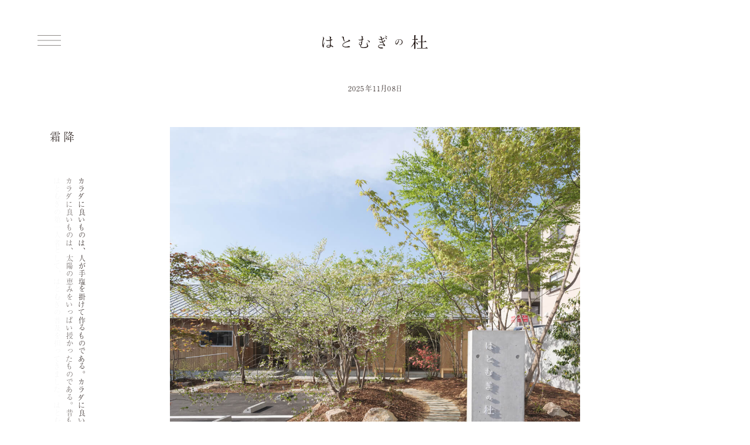

--- FILE ---
content_type: text/html; charset=UTF-8
request_url: https://hatomugi.shop/category/uncategorized/
body_size: 7810
content:
<!DOCTYPE html>
<html lang="ja">
<head>
<meta charset="utf-8">
<meta http-equiv="Content-Style-Type" content="text/css" />
<meta http-equiv="Content-Script-Type" content="text/javascript" />
<meta http-equiv="X-UA-Compatible" content="IE=edge">


	<style>img:is([sizes="auto" i], [sizes^="auto," i]) { contain-intrinsic-size: 3000px 1500px }</style>
	
		<!-- All in One SEO 4.5.6 - aioseo.com -->
		<title>未分類 - はとむぎの杜</title>
		<meta name="robots" content="max-image-preview:large" />
		<link rel="canonical" href="https://hatomugi.shop/category/uncategorized/" />
		<meta name="generator" content="All in One SEO (AIOSEO) 4.5.6" />
		<script type="application/ld+json" class="aioseo-schema">
			{"@context":"https:\/\/schema.org","@graph":[{"@type":"BreadcrumbList","@id":"https:\/\/hatomugi.shop\/category\/uncategorized\/#breadcrumblist","itemListElement":[{"@type":"ListItem","@id":"https:\/\/hatomugi.shop\/#listItem","position":1,"name":"\u5bb6","item":"https:\/\/hatomugi.shop\/","nextItem":"https:\/\/hatomugi.shop\/category\/uncategorized\/#listItem"},{"@type":"ListItem","@id":"https:\/\/hatomugi.shop\/category\/uncategorized\/#listItem","position":2,"name":"\u672a\u5206\u985e","previousItem":"https:\/\/hatomugi.shop\/#listItem"}]},{"@type":"CollectionPage","@id":"https:\/\/hatomugi.shop\/category\/uncategorized\/#collectionpage","url":"https:\/\/hatomugi.shop\/category\/uncategorized\/","name":"\u672a\u5206\u985e - \u306f\u3068\u3080\u304e\u306e\u675c","inLanguage":"ja","isPartOf":{"@id":"https:\/\/hatomugi.shop\/#website"},"breadcrumb":{"@id":"https:\/\/hatomugi.shop\/category\/uncategorized\/#breadcrumblist"}},{"@type":"Organization","@id":"https:\/\/hatomugi.shop\/#organization","name":"\u306f\u3068\u3080\u304e\u306e\u675c\u30c7\u30e2\u30b5\u30a4\u30c8","url":"https:\/\/hatomugi.shop\/"},{"@type":"WebSite","@id":"https:\/\/hatomugi.shop\/#website","url":"https:\/\/hatomugi.shop\/","name":"\u306f\u3068\u3080\u304e\u306e\u675c","description":"\u5948\u826f\u306b\u3042\u308b\u3001\u306f\u3068\u3080\u304e\u5c02\u9580\u5e97\u3067\u3059\u3002\u56fd\u7523\u306f\u3068\u3080\u304e\u5546\u54c1\u3092\u8ca9\u58f2\u3057\u3066\u3044\u307e\u3059\u3002\u4f7f\u7528\u3059\u308b\u98df\u6750\u306f\u3059\u3079\u3066\u30f4\u30a3\u30fc\u30ac\u30f3\u5bfe\u5fdc\u3067\u52d5\u7269\u6027\u306e\u539f\u6599\u3084\u5316\u5b66\u7684\u306a\u539f\u6599\u306f\u4f7f\u3063\u3066\u304a\u308a\u307e\u305b\u3093\u3002","inLanguage":"ja","publisher":{"@id":"https:\/\/hatomugi.shop\/#organization"}}]}
		</script>
		<!-- All in One SEO -->

<link rel='dns-prefetch' href='//yubinbango.github.io' />
<link rel="alternate" type="application/rss+xml" title="はとむぎの杜 &raquo; 未分類 カテゴリーのフィード" href="https://hatomugi.shop/category/uncategorized/feed/" />
<script type="text/javascript">
/* <![CDATA[ */
window._wpemojiSettings = {"baseUrl":"https:\/\/s.w.org\/images\/core\/emoji\/15.0.3\/72x72\/","ext":".png","svgUrl":"https:\/\/s.w.org\/images\/core\/emoji\/15.0.3\/svg\/","svgExt":".svg","source":{"concatemoji":"https:\/\/hatomugi.shop\/wp\/wp-includes\/js\/wp-emoji-release.min.js?ver=6.7.4"}};
/*! This file is auto-generated */
!function(i,n){var o,s,e;function c(e){try{var t={supportTests:e,timestamp:(new Date).valueOf()};sessionStorage.setItem(o,JSON.stringify(t))}catch(e){}}function p(e,t,n){e.clearRect(0,0,e.canvas.width,e.canvas.height),e.fillText(t,0,0);var t=new Uint32Array(e.getImageData(0,0,e.canvas.width,e.canvas.height).data),r=(e.clearRect(0,0,e.canvas.width,e.canvas.height),e.fillText(n,0,0),new Uint32Array(e.getImageData(0,0,e.canvas.width,e.canvas.height).data));return t.every(function(e,t){return e===r[t]})}function u(e,t,n){switch(t){case"flag":return n(e,"\ud83c\udff3\ufe0f\u200d\u26a7\ufe0f","\ud83c\udff3\ufe0f\u200b\u26a7\ufe0f")?!1:!n(e,"\ud83c\uddfa\ud83c\uddf3","\ud83c\uddfa\u200b\ud83c\uddf3")&&!n(e,"\ud83c\udff4\udb40\udc67\udb40\udc62\udb40\udc65\udb40\udc6e\udb40\udc67\udb40\udc7f","\ud83c\udff4\u200b\udb40\udc67\u200b\udb40\udc62\u200b\udb40\udc65\u200b\udb40\udc6e\u200b\udb40\udc67\u200b\udb40\udc7f");case"emoji":return!n(e,"\ud83d\udc26\u200d\u2b1b","\ud83d\udc26\u200b\u2b1b")}return!1}function f(e,t,n){var r="undefined"!=typeof WorkerGlobalScope&&self instanceof WorkerGlobalScope?new OffscreenCanvas(300,150):i.createElement("canvas"),a=r.getContext("2d",{willReadFrequently:!0}),o=(a.textBaseline="top",a.font="600 32px Arial",{});return e.forEach(function(e){o[e]=t(a,e,n)}),o}function t(e){var t=i.createElement("script");t.src=e,t.defer=!0,i.head.appendChild(t)}"undefined"!=typeof Promise&&(o="wpEmojiSettingsSupports",s=["flag","emoji"],n.supports={everything:!0,everythingExceptFlag:!0},e=new Promise(function(e){i.addEventListener("DOMContentLoaded",e,{once:!0})}),new Promise(function(t){var n=function(){try{var e=JSON.parse(sessionStorage.getItem(o));if("object"==typeof e&&"number"==typeof e.timestamp&&(new Date).valueOf()<e.timestamp+604800&&"object"==typeof e.supportTests)return e.supportTests}catch(e){}return null}();if(!n){if("undefined"!=typeof Worker&&"undefined"!=typeof OffscreenCanvas&&"undefined"!=typeof URL&&URL.createObjectURL&&"undefined"!=typeof Blob)try{var e="postMessage("+f.toString()+"("+[JSON.stringify(s),u.toString(),p.toString()].join(",")+"));",r=new Blob([e],{type:"text/javascript"}),a=new Worker(URL.createObjectURL(r),{name:"wpTestEmojiSupports"});return void(a.onmessage=function(e){c(n=e.data),a.terminate(),t(n)})}catch(e){}c(n=f(s,u,p))}t(n)}).then(function(e){for(var t in e)n.supports[t]=e[t],n.supports.everything=n.supports.everything&&n.supports[t],"flag"!==t&&(n.supports.everythingExceptFlag=n.supports.everythingExceptFlag&&n.supports[t]);n.supports.everythingExceptFlag=n.supports.everythingExceptFlag&&!n.supports.flag,n.DOMReady=!1,n.readyCallback=function(){n.DOMReady=!0}}).then(function(){return e}).then(function(){var e;n.supports.everything||(n.readyCallback(),(e=n.source||{}).concatemoji?t(e.concatemoji):e.wpemoji&&e.twemoji&&(t(e.twemoji),t(e.wpemoji)))}))}((window,document),window._wpemojiSettings);
/* ]]> */
</script>
<style id='wp-emoji-styles-inline-css' type='text/css'>

	img.wp-smiley, img.emoji {
		display: inline !important;
		border: none !important;
		box-shadow: none !important;
		height: 1em !important;
		width: 1em !important;
		margin: 0 0.07em !important;
		vertical-align: -0.1em !important;
		background: none !important;
		padding: 0 !important;
	}
</style>
<link rel='stylesheet' id='wp-block-library-css' href='https://hatomugi.shop/wp/wp-includes/css/dist/block-library/style.min.css?ver=6.7.4' type='text/css' media='all' />
<style id='classic-theme-styles-inline-css' type='text/css'>
/*! This file is auto-generated */
.wp-block-button__link{color:#fff;background-color:#32373c;border-radius:9999px;box-shadow:none;text-decoration:none;padding:calc(.667em + 2px) calc(1.333em + 2px);font-size:1.125em}.wp-block-file__button{background:#32373c;color:#fff;text-decoration:none}
</style>
<style id='global-styles-inline-css' type='text/css'>
:root{--wp--preset--aspect-ratio--square: 1;--wp--preset--aspect-ratio--4-3: 4/3;--wp--preset--aspect-ratio--3-4: 3/4;--wp--preset--aspect-ratio--3-2: 3/2;--wp--preset--aspect-ratio--2-3: 2/3;--wp--preset--aspect-ratio--16-9: 16/9;--wp--preset--aspect-ratio--9-16: 9/16;--wp--preset--color--black: #000000;--wp--preset--color--cyan-bluish-gray: #abb8c3;--wp--preset--color--white: #ffffff;--wp--preset--color--pale-pink: #f78da7;--wp--preset--color--vivid-red: #cf2e2e;--wp--preset--color--luminous-vivid-orange: #ff6900;--wp--preset--color--luminous-vivid-amber: #fcb900;--wp--preset--color--light-green-cyan: #7bdcb5;--wp--preset--color--vivid-green-cyan: #00d084;--wp--preset--color--pale-cyan-blue: #8ed1fc;--wp--preset--color--vivid-cyan-blue: #0693e3;--wp--preset--color--vivid-purple: #9b51e0;--wp--preset--gradient--vivid-cyan-blue-to-vivid-purple: linear-gradient(135deg,rgba(6,147,227,1) 0%,rgb(155,81,224) 100%);--wp--preset--gradient--light-green-cyan-to-vivid-green-cyan: linear-gradient(135deg,rgb(122,220,180) 0%,rgb(0,208,130) 100%);--wp--preset--gradient--luminous-vivid-amber-to-luminous-vivid-orange: linear-gradient(135deg,rgba(252,185,0,1) 0%,rgba(255,105,0,1) 100%);--wp--preset--gradient--luminous-vivid-orange-to-vivid-red: linear-gradient(135deg,rgba(255,105,0,1) 0%,rgb(207,46,46) 100%);--wp--preset--gradient--very-light-gray-to-cyan-bluish-gray: linear-gradient(135deg,rgb(238,238,238) 0%,rgb(169,184,195) 100%);--wp--preset--gradient--cool-to-warm-spectrum: linear-gradient(135deg,rgb(74,234,220) 0%,rgb(151,120,209) 20%,rgb(207,42,186) 40%,rgb(238,44,130) 60%,rgb(251,105,98) 80%,rgb(254,248,76) 100%);--wp--preset--gradient--blush-light-purple: linear-gradient(135deg,rgb(255,206,236) 0%,rgb(152,150,240) 100%);--wp--preset--gradient--blush-bordeaux: linear-gradient(135deg,rgb(254,205,165) 0%,rgb(254,45,45) 50%,rgb(107,0,62) 100%);--wp--preset--gradient--luminous-dusk: linear-gradient(135deg,rgb(255,203,112) 0%,rgb(199,81,192) 50%,rgb(65,88,208) 100%);--wp--preset--gradient--pale-ocean: linear-gradient(135deg,rgb(255,245,203) 0%,rgb(182,227,212) 50%,rgb(51,167,181) 100%);--wp--preset--gradient--electric-grass: linear-gradient(135deg,rgb(202,248,128) 0%,rgb(113,206,126) 100%);--wp--preset--gradient--midnight: linear-gradient(135deg,rgb(2,3,129) 0%,rgb(40,116,252) 100%);--wp--preset--font-size--small: 13px;--wp--preset--font-size--medium: 20px;--wp--preset--font-size--large: 36px;--wp--preset--font-size--x-large: 42px;--wp--preset--spacing--20: 0.44rem;--wp--preset--spacing--30: 0.67rem;--wp--preset--spacing--40: 1rem;--wp--preset--spacing--50: 1.5rem;--wp--preset--spacing--60: 2.25rem;--wp--preset--spacing--70: 3.38rem;--wp--preset--spacing--80: 5.06rem;--wp--preset--shadow--natural: 6px 6px 9px rgba(0, 0, 0, 0.2);--wp--preset--shadow--deep: 12px 12px 50px rgba(0, 0, 0, 0.4);--wp--preset--shadow--sharp: 6px 6px 0px rgba(0, 0, 0, 0.2);--wp--preset--shadow--outlined: 6px 6px 0px -3px rgba(255, 255, 255, 1), 6px 6px rgba(0, 0, 0, 1);--wp--preset--shadow--crisp: 6px 6px 0px rgba(0, 0, 0, 1);}:where(.is-layout-flex){gap: 0.5em;}:where(.is-layout-grid){gap: 0.5em;}body .is-layout-flex{display: flex;}.is-layout-flex{flex-wrap: wrap;align-items: center;}.is-layout-flex > :is(*, div){margin: 0;}body .is-layout-grid{display: grid;}.is-layout-grid > :is(*, div){margin: 0;}:where(.wp-block-columns.is-layout-flex){gap: 2em;}:where(.wp-block-columns.is-layout-grid){gap: 2em;}:where(.wp-block-post-template.is-layout-flex){gap: 1.25em;}:where(.wp-block-post-template.is-layout-grid){gap: 1.25em;}.has-black-color{color: var(--wp--preset--color--black) !important;}.has-cyan-bluish-gray-color{color: var(--wp--preset--color--cyan-bluish-gray) !important;}.has-white-color{color: var(--wp--preset--color--white) !important;}.has-pale-pink-color{color: var(--wp--preset--color--pale-pink) !important;}.has-vivid-red-color{color: var(--wp--preset--color--vivid-red) !important;}.has-luminous-vivid-orange-color{color: var(--wp--preset--color--luminous-vivid-orange) !important;}.has-luminous-vivid-amber-color{color: var(--wp--preset--color--luminous-vivid-amber) !important;}.has-light-green-cyan-color{color: var(--wp--preset--color--light-green-cyan) !important;}.has-vivid-green-cyan-color{color: var(--wp--preset--color--vivid-green-cyan) !important;}.has-pale-cyan-blue-color{color: var(--wp--preset--color--pale-cyan-blue) !important;}.has-vivid-cyan-blue-color{color: var(--wp--preset--color--vivid-cyan-blue) !important;}.has-vivid-purple-color{color: var(--wp--preset--color--vivid-purple) !important;}.has-black-background-color{background-color: var(--wp--preset--color--black) !important;}.has-cyan-bluish-gray-background-color{background-color: var(--wp--preset--color--cyan-bluish-gray) !important;}.has-white-background-color{background-color: var(--wp--preset--color--white) !important;}.has-pale-pink-background-color{background-color: var(--wp--preset--color--pale-pink) !important;}.has-vivid-red-background-color{background-color: var(--wp--preset--color--vivid-red) !important;}.has-luminous-vivid-orange-background-color{background-color: var(--wp--preset--color--luminous-vivid-orange) !important;}.has-luminous-vivid-amber-background-color{background-color: var(--wp--preset--color--luminous-vivid-amber) !important;}.has-light-green-cyan-background-color{background-color: var(--wp--preset--color--light-green-cyan) !important;}.has-vivid-green-cyan-background-color{background-color: var(--wp--preset--color--vivid-green-cyan) !important;}.has-pale-cyan-blue-background-color{background-color: var(--wp--preset--color--pale-cyan-blue) !important;}.has-vivid-cyan-blue-background-color{background-color: var(--wp--preset--color--vivid-cyan-blue) !important;}.has-vivid-purple-background-color{background-color: var(--wp--preset--color--vivid-purple) !important;}.has-black-border-color{border-color: var(--wp--preset--color--black) !important;}.has-cyan-bluish-gray-border-color{border-color: var(--wp--preset--color--cyan-bluish-gray) !important;}.has-white-border-color{border-color: var(--wp--preset--color--white) !important;}.has-pale-pink-border-color{border-color: var(--wp--preset--color--pale-pink) !important;}.has-vivid-red-border-color{border-color: var(--wp--preset--color--vivid-red) !important;}.has-luminous-vivid-orange-border-color{border-color: var(--wp--preset--color--luminous-vivid-orange) !important;}.has-luminous-vivid-amber-border-color{border-color: var(--wp--preset--color--luminous-vivid-amber) !important;}.has-light-green-cyan-border-color{border-color: var(--wp--preset--color--light-green-cyan) !important;}.has-vivid-green-cyan-border-color{border-color: var(--wp--preset--color--vivid-green-cyan) !important;}.has-pale-cyan-blue-border-color{border-color: var(--wp--preset--color--pale-cyan-blue) !important;}.has-vivid-cyan-blue-border-color{border-color: var(--wp--preset--color--vivid-cyan-blue) !important;}.has-vivid-purple-border-color{border-color: var(--wp--preset--color--vivid-purple) !important;}.has-vivid-cyan-blue-to-vivid-purple-gradient-background{background: var(--wp--preset--gradient--vivid-cyan-blue-to-vivid-purple) !important;}.has-light-green-cyan-to-vivid-green-cyan-gradient-background{background: var(--wp--preset--gradient--light-green-cyan-to-vivid-green-cyan) !important;}.has-luminous-vivid-amber-to-luminous-vivid-orange-gradient-background{background: var(--wp--preset--gradient--luminous-vivid-amber-to-luminous-vivid-orange) !important;}.has-luminous-vivid-orange-to-vivid-red-gradient-background{background: var(--wp--preset--gradient--luminous-vivid-orange-to-vivid-red) !important;}.has-very-light-gray-to-cyan-bluish-gray-gradient-background{background: var(--wp--preset--gradient--very-light-gray-to-cyan-bluish-gray) !important;}.has-cool-to-warm-spectrum-gradient-background{background: var(--wp--preset--gradient--cool-to-warm-spectrum) !important;}.has-blush-light-purple-gradient-background{background: var(--wp--preset--gradient--blush-light-purple) !important;}.has-blush-bordeaux-gradient-background{background: var(--wp--preset--gradient--blush-bordeaux) !important;}.has-luminous-dusk-gradient-background{background: var(--wp--preset--gradient--luminous-dusk) !important;}.has-pale-ocean-gradient-background{background: var(--wp--preset--gradient--pale-ocean) !important;}.has-electric-grass-gradient-background{background: var(--wp--preset--gradient--electric-grass) !important;}.has-midnight-gradient-background{background: var(--wp--preset--gradient--midnight) !important;}.has-small-font-size{font-size: var(--wp--preset--font-size--small) !important;}.has-medium-font-size{font-size: var(--wp--preset--font-size--medium) !important;}.has-large-font-size{font-size: var(--wp--preset--font-size--large) !important;}.has-x-large-font-size{font-size: var(--wp--preset--font-size--x-large) !important;}
:where(.wp-block-post-template.is-layout-flex){gap: 1.25em;}:where(.wp-block-post-template.is-layout-grid){gap: 1.25em;}
:where(.wp-block-columns.is-layout-flex){gap: 2em;}:where(.wp-block-columns.is-layout-grid){gap: 2em;}
:root :where(.wp-block-pullquote){font-size: 1.5em;line-height: 1.6;}
</style>
<link rel='stylesheet' id='contact-form-7-css' href='https://hatomugi.shop/wp/wp-content/plugins/contact-form-7/includes/css/styles.css?ver=5.8.7' type='text/css' media='all' />
<link rel='stylesheet' id='contact-form-7-confirm-css' href='https://hatomugi.shop/wp/wp-content/plugins/contact-form-7-add-confirm/includes/css/styles.css?ver=5.1' type='text/css' media='all' />
<script type="text/javascript" src="https://hatomugi.shop/wp/wp-includes/js/jquery/jquery.min.js?ver=3.7.1" id="jquery-core-js"></script>
<script type="text/javascript" src="https://hatomugi.shop/wp/wp-includes/js/jquery/jquery-migrate.min.js?ver=3.4.1" id="jquery-migrate-js"></script>
<script type="text/javascript" src="https://hatomugi.shop/wp/wp-content/plugins/business-calendar/business-calendar.js?ver=6.7.4" id="wp_business_calendar-js"></script>
<link rel="EditURI" type="application/rsd+xml" title="RSD" href="https://hatomugi.shop/wp/xmlrpc.php?rsd" />
<meta name="generator" content="WordPress 6.7.4" />
<link type="text/css" href="https://hatomugi.shop/wp/wp-content/plugins/business-calendar/business-calendar.css" rel="stylesheet" />
<meta name="viewport" content="width=device-width, initial-scale=1, minimum-scale=1, maximum-scale=1, user-scalable=no, minimal-ui">

<link rel="stylesheet" href="https://hatomugi.shop/wp/wp-content/themes/hatomugi/common/css/default.css?2023-01-30-015233">
<link rel="stylesheet" media="screen and (max-width:800px)" href="https://hatomugi.shop/wp/wp-content/themes/hatomugi/sp_style.css?2023-10-03-005239">
<link rel="stylesheet" media="screen and (min-width:800px)" href="https://hatomugi.shop/wp/wp-content/themes/hatomugi/style.css?1727773673">
<link rel="stylesheet" media="all" type="text/css" href="https://hatomugi.shop/wp/wp-content/themes/hatomugi/common/js/slick.css" />

<link rel="manifest" href="site.webmanifest" />
<link rel="shortcut icon" type="image/png" href="https://hatomugi.shop/wp/wp-content/themes/hatomugi/img/favicon.png" />

<script src="https://ajax.googleapis.com/ajax/libs/jquery/1.11.3/jquery.min.js"></script>
<script type="text/javascript" src="https://hatomugi.shop/wp/wp-content/themes/hatomugi/common/js/slick.js"></script>
<script type="text/javascript" src="https://hatomugi.shop/wp/wp-content/themes/hatomugi/common/js/ofi.min.js"></script>
<script type="text/javascript" src="https://hatomugi.shop/wp/wp-content/themes/hatomugi/common/js/jquery.inview.js"></script>
<script type="text/javascript" src="https://hatomugi.shop/wp/wp-content/themes/hatomugi/common/js/script.js"></script>

<script>
  (function(d) {
    var config = {
      kitId: 'xsl2jxo',
      scriptTimeout: 3000,
      async: true
    },
    h=d.documentElement,t=setTimeout(function(){h.className=h.className.replace(/\bwf-loading\b/g,"")+" wf-inactive";},config.scriptTimeout),tk=d.createElement("script"),f=false,s=d.getElementsByTagName("script")[0],a;h.className+=" wf-loading";tk.src='https://use.typekit.net/'+config.kitId+'.js';tk.async=true;tk.onload=tk.onreadystatechange=function(){a=this.readyState;if(f||a&&a!="complete"&&a!="loaded")return;f=true;clearTimeout(t);try{Typekit.load(config)}catch(e){}};s.parentNode.insertBefore(tk,s)
  })(document);
</script>
	
<!-- Google tag (gtag.js) -->
<script async src="https://www.googletagmanager.com/gtag/js?id=UA-3815706-3"></script>
<script>
  window.dataLayer = window.dataLayer || [];
  function gtag(){dataLayer.push(arguments);}
  gtag('js', new Date());

  gtag('config', 'UA-3815706-3');
</script>
	
</head>

<body>



  
<!--open-menu START-->
<div class="open-menu">
<div class="open-menu-bg trigger"></div>

<nav class="open-menu-wrap trigger">
<div class="open-menu-nav">

<h1><a href="https://hatomugi.shop"><img src="https://hatomugi.shop/wp/wp-content/themes/hatomugi/img/common/logo_wt.svg" alt="はとむぎの杜" width="200" /></a></h1>


	<div class="clm-wrap">
		<div class="contents-top clm-wrap">
			
			<ul>
				<li class="concept"><a href="https://hatomugi.shop/concept"><h2>コンセプト</h2></a></li>
				<li><a href="https://hatomugi.shop/shop"><h2>店舗情報</h2></a></li>
				<li><a href="https://hatomugi.shop/hatomugi"><h2>はとむぎについて</h2></a></li>
				<li class="sns"><a href="https://hatomugi.shop/recruit"><h2>リクルート</h2></a></li>
				<li class="sns"><a href="https://hatomugi.shop/contact"><h2>お問い合せ</h2></a></li>

			</ul>

			<ul>
				<li><a href="https://hatomugi.shop/news"><h2>ニュース</h2></a></li>
				<li><a href="https://hatomugi.shop/planting"><h2>植栽デザイン</h2></a></li>
				<li><a href="https://hatomugi.shop/cooking"><h2>料理教室</h2></a></li>
                <li><a href="https://hatomugi.shop/gallery"><h2>ギャラリー</h2></a></li>
                <li class="sns">
                <a href="https://www.instagram.com/hatomugino_mori/?hl=ja" target="_blank"><img src="https://hatomugi.shop/wp/wp-content/themes/hatomugi/img/top/ico-instagram.png" width="20%" alt="instagram" /></a>
                    <a href="https://twitter.com/kenko_soleil" target="_blank"><img src="https://hatomugi.shop/wp/wp-content/themes/hatomugi/img/top/ico-x.png" width="20%" alt="x" /></a>
                    <a href="https://www.facebook.com/hatomugi.jp/" target="_blank"><img src="https://hatomugi.shop/wp/wp-content/themes/hatomugi/img/top/ico-facebook.png" width="20%" alt="facebook" /></a>
                    <a href="https://www.youtube.com/@kenkosoleil" target="_blank"><img src="https://hatomugi.shop/wp/wp-content/themes/hatomugi/img/top/ico-youtube.png" width="20%" alt="youtube" /></a>
                    <a href="https://www.pinterest.jp/soleil_hatomugi" target="_blank"><img src="https://hatomugi.shop/wp/wp-content/themes/hatomugi/img/top/ico-pinterest.png" width="20%" alt="pinterest" /></a>
                    <a href="https://www.threads.net/@hatomugino_mori" target="_blank"><img src="https://hatomugi.shop/wp/wp-content/themes/hatomugi/img/top/ico-threads.png" width="20%" alt="Threads" /></a>
				</li>
			</ul>
			
		</div>
	</div>
	
	<div class="clm-wrap">

		


		<a class="top-contents clm-wrap" href="https://hatomugi.shop/products">
			<h2>はとむぎ製品<span>Products</span></h2>
			<div class="thumb-wrap"><img src="https://hatomugi.shop/wp/wp-content/themes/hatomugi/img/top/DSC_0718.jpg" alt="はとむぎ製品" /></div>
		</a>


		<a class="top-contents clm-wrap" href="https://hatomugi.shop/cooking">
			<h2>料理教室<span>Hatomugi Cooking</span></h2>
			<div class="thumb-wrap"><img src="https://hatomugi.shop/wp/wp-content/themes/hatomugi/img/top/DSC_2526-2.jpg" alt="はとむぎ料理教室" /></div>
		</a>

		<!--
<a class="top-contents clm-wrap" href="https://hatomugi.shop/workshop">
			<h2>ワークショップ<span>Work shop</span></h2>
			<div class="thumb-wrap"><img src="https://hatomugi.shop/wp/wp-content/themes/hatomugi/img/top/top_p_06.jpg" alt="ワークショップ" /></div>
		</a>
-->
		
	</div>
	
		

</div>


</nav>

<!--open-menu btn START-->
<div class="open-menu">
<div class="open-menu-btn-wrap">
<div class="open-menu-btn trigger">
<span class="toggle"></span><span class="toggle"></span><span class="toggle"></span>
</div>
</div>

</div>
<!--open-menu btn END-->

</div>
<!--open-menu END-->


<header>



	<p class="logo"><a href="https://hatomugi.shop"><img src="https://hatomugi.shop/wp/wp-content/themes/hatomugi/img/common/logo.svg" alt="はとむぎの杜" width="180" /></a></p>
	

	<p class="top-date">2025年11月08日</p>


</header>


<div class="top-icatch-area">

	<div class="top-slider">

						 
	
			<img src="https://hatomugi.shop/wp/wp-content/uploads/00-2.jpg" alt="はとむぎの杜00" />			
				 
	
			<img src="https://hatomugi.shop/wp/wp-content/uploads/04.jpg" alt="はとむぎの杜04" />			
				 
	
			<img src="https://hatomugi.shop/wp/wp-content/uploads/06.jpg" alt="はとむぎの杜06" />			
				
	</div>


	<script type="text/javascript">
	
	$(window).load(function() {

	$('.top-slider').slick({
			arrows: false,
			dots:false,
			autoplay: true,
			autoplaySpeed: 3000,
			fade:true,
			speed: 2500,
			pauseOnFocus:false,
			pauseOnHover: false,
	
	});

	});
	</script>



		
	
		<div class="copy-wrap">
			<h2>霜降</h2>
			<p class="text-rl">
		
			<span>カラダに良いものは、人が手塩を掛けて作るものである。カラダに良いものは、土から生まれるものである。</span>
			
			

		
			<span>カラダに良いものは、太陽の恵みをいっぱい授かったものである。昔も今もずっと変わらず愛し続けるはとむぎへの想い。</span>
			
			

		
			<span>はとむぎの第一人者として、はとむぎの普及を担ってきました。はとむぎと永く付き合う事で、カラダの根本的な中心軸を</span>
			
			

		
			<span>作ります。はとむぎと永く付き合う事で、身も心も美しくなります。</span>
			
			

							
			</p>
		</div>

			



	
	

		
</div><!-- top-icatch-area -->




<footer>

	
<p class="copyright fadein">Copyright&copy; HATOMUGI NO MORI Co.,Ltd. <br class="sp">All Rights Reserved.<br>
    web design: OKEYA INC
</p>





</footer>

<script type="text/javascript" src="https://yubinbango.github.io/yubinbango/yubinbango.js" id="yubinbango-js"></script>
<script type="text/javascript" id="wpcf7-redirect-script-js-extra">
/* <![CDATA[ */
var wpcf7_redirect_forms = {"5":{"page_id":"8","external_url":"","use_external_url":"","open_in_new_tab":"","http_build_query":"","http_build_query_selectively":"","http_build_query_selectively_fields":"","delay_redirect":"0","after_sent_script":"","thankyou_page_url":"https:\/\/hatomugi.shop\/thanks\/"}};
/* ]]> */
</script>
<script type="text/javascript" src="https://hatomugi.shop/wp/wp-content/plugins/cf7-redirection/js/wpcf7-redirect-script.js" id="wpcf7-redirect-script-js"></script>
<script type="text/javascript" src="https://hatomugi.shop/wp/wp-content/plugins/contact-form-7/includes/swv/js/index.js?ver=5.8.7" id="swv-js"></script>
<script type="text/javascript" id="contact-form-7-js-extra">
/* <![CDATA[ */
var wpcf7 = {"api":{"root":"https:\/\/hatomugi.shop\/wp-json\/","namespace":"contact-form-7\/v1"}};
/* ]]> */
</script>
<script type="text/javascript" src="https://hatomugi.shop/wp/wp-content/plugins/contact-form-7/includes/js/index.js?ver=5.8.7" id="contact-form-7-js"></script>
<script type="text/javascript" src="https://hatomugi.shop/wp/wp-includes/js/jquery/jquery.form.min.js?ver=4.3.0" id="jquery-form-js"></script>
<script type="text/javascript" src="https://hatomugi.shop/wp/wp-content/plugins/contact-form-7-add-confirm/includes/js/scripts.js?ver=5.1" id="contact-form-7-confirm-js"></script>


</body>
</html>




--- FILE ---
content_type: text/css
request_url: https://hatomugi.shop/wp/wp-content/plugins/business-calendar/business-calendar.css
body_size: 1276
content:
#weekly_set tbody td {
	cursor: pointer;
}
#weekly_set td.am {
	background: #fff url('./images/am.gif') center center no-repeat;
}
#weekly_set td.pm {
	background: #fff url('./images/pm.gif') center center no-repeat;
}
#weekly_set td.all {
	background: #fff url('./images/all.gif') center center no-repeat;
}

div.isp-calendar-frame {
	width: 100%;
	}

div.isp-calendar-inner {
	width: 100%;
	}

div.isp-calendar-inner .isp-calendar-head {
	margin-bottom: 15px;
}
div.isp-calendar-inner .isp-calendar-prv,
div.isp-calendar-inner .isp-calendar-nxt {
	-webkit-transition: .3s ease all;
	-moz-transition: .3s ease all;
	-o-transition: .3s ease all;
	transition: .3s ease all;
	display: none;
}
div.isp-calendar-inner .isp-calendar-prv:hover,
div.isp-calendar-inner .isp-calendar-nxt:hover {
	opacity: .6;
}
div.isp-calendar-inner .isp-calendar-prv {
	margin-right: auto;
}

div.isp-calendar-inner .isp-calendar-y {
	font-size: 1.4em;
	margin-bottom: .2em;
}

div.isp-calendar-inner .isp-calendar-mnt {
	font-size: 4em;
	margin: 0 auto;
}
div.isp-calendar-inner .isp-calendar-nxt {
	margin-left: auto;
	}

div.isp-calendar-inner div.move_button {
	height: 15px;
}
div.isp-calendar-inner div.prv {
	text-align: center;
	cursor: pointer;
}
div.isp-calendar-inner div.prv_off {
}
div.isp-calendar-inner div.nxt {
	text-align: center;
	cursor: pointer;
}
div.isp-calendar-inner div.nxt_off {
}
div.isp-calendar-inner div.move_button .move_button_month {
	display: none;
}

/* 年月タイトル */
div.isp-calendar-inner td.calendar-date-title {
	font-weight: bold;
	text-align: center;
	margin: 0px;
	padding: 0px;
	}


.isp-calendar-head {
    position: absolute;
    top: 3em;
    left: 3em;
    width: 5em;
    line-height: 1;
    z-index: 2;
    text-align: center;
}

/* 線の色 */
table.isp-business-calendar {
	width: 100%;
	}

/* カレンダー全般 */
table.isp-business-calendar td {
	font-size: 2em;
	padding: 1em;
	text-align: center;
}
table.isp-business-calendar td p {
	margin: 0 auto;
	position: relative;
}

.isp-calendar-wrap{
	padding-top: 1em;
	padding-left: 10em;
	padding-right: 5em;
	padding-bottom: 5em;
}

table.isp-business-calendar tr th:first-child,
table.isp-business-calendar tr td:first-child{
	color: #e72c2d;
}

table.isp-business-calendar tr th:last-child,
table.isp-business-calendar tr td:last-child{
	color: #4a9ed8;
}

/* ヘッダ */
table.isp-business-calendar thead th {
	font-size: 1.4em;
	font-weight: bold;
	padding: 1em;
	text-align: center;
}

/* 営業日 */
table.isp-business-calendar .business {
}

/* 本日 */
table.isp-business-calendar .today {
}

/* 全休 */
table.isp-business-calendar .all p:after{
	content: "";
	display: block;
	width: 2em;
	height: 2em;
	background-color: #f4ece2;
	position: absolute;
	top: 50%;
	left: 50%;
	transform: translate(-50% , -50%);
	border-radius: 100%;
	z-index: -1;
}

/* 午前休 */
table.isp-business-calendar .am {
}

/* 午後休 */
table.isp-business-calendar .pm {
}

/* 他月 */
table.isp-business-calendar .space {
}

p.calendar-information {
	position: relative;
	float: right;
	font-size: 1.3em;
	line-height: 1;
	padding-left: 2em;
	padding-right: 1em;
}

p.calendar-information:before {
  content: "";
  display: block;
	position: absolute;
	top: 50%;
	left: 0;
	transform: translateY(-50%);
	width: 1.4em;
	height: 1.4em;
	border-radius: 100%;
	background-color: #f4ece2;
}

p.holiday_all {
}
p.holiday_am {
}
p.holiday_pm {
}

/* calendar-foot */
.isp-calendar-foot {
	margin-top: 15px;
}
.isp-calendar-foot .return_now {
	margin-left: auto;
}
/* 当月に戻るリンク */
p.return_now {
	clear: both;
	float: right;
	margin: 5px 0px;
	padding: 0px;
	display: none;
}

@media (max-width: 800px) {

.isp-calendar-wrap {
    padding-top: 0em;
    padding-left: 0em;
    padding-right: 0em;
    padding-bottom: 3em;
}

table.isp-business-calendar td {
    font-size: 1.2em;
    padding: 0.3em;
}

table.isp-business-calendar .all p:after{
	width: 1.7em;
	height: 1.7em;
}

table.isp-business-calendar thead th {
    font-size: 1em;
    padding: 0.3em;
}

div.isp-calendar-inner .isp-calendar-head{
	position: static;
	width: auto;
	padding-top: 2em;
	margin-bottom: 1em;
}

div.isp-calendar-inner .isp-calendar-mnt{
	font-size: 2.2em;
}

div.isp-calendar-inner .isp-calendar-y{
	font-size: 1em;
}

p.calendar-information {
    font-size: 1.1em;
    padding-left: 1.6em;
    padding-right: 1em;
}

p.calendar-information:before {
    width: 1.2em;
    height: 1.2em;
}

}

--- FILE ---
content_type: text/css
request_url: https://hatomugi.shop/wp/wp-content/themes/hatomugi/common/css/default.css?2023-01-30-015233
body_size: 1286
content:
@charset "utf-8";

*{
	margin:0;
	padding:0;
	box-sizing: border-box;	
}

html, body, div, span, applet, object, iframe, h1, h2, h3, h4, h5, h6, p, blockquote, pre, a, abbr, acronym, address, big, cite, code, del, dfn, em, font, img, ins, kbd, q, s, samp, small, strike, strong, sub, sup, tt, var, b, u, i, center, dl, dt, dd, ol, ul, li, fieldset, form, label, legend, table, caption, tbody, tfoot, thead, tr, th, td, section, article, aside, hgroup, header, footer, nav, dialog, figure, menu, video, audio, mark, time, canvas, details {
	margin: 0;
	padding: 0;
	border: 0;
	font-size: 100%;
	vertical-align:baseline;
	background: transparent;
}

article, aside, canvas, details, figcaption, figure, header,
footer, hgroup, menu, nav, section, summary {
display: block;
}

@media only screen and 
(-webkit-min-device-pixel-ratio: 2),
(min-resolution: 2dppx) {
  .hoge {
    -webkit-font-smoothing: antialiased;
    -moz-osx-font-smoothing: grayscale;
  }
}

ol, ul {
	list-style: none;
}

address,caption,cite,code,dfn,em,strong,var {
	font-style: normal;
}

caption,th {
	text-align: left;
	font-weight:normal;
}

q:before,q:after {
	content: '';
}

object,
embed {
	vertical-align: top;
}

h1,h2,h3,h4,h5,h6,textarea {
	font-size: 100%;
}

img,abbr,acronym,fieldset {
	border: 0;
}

img{
	max-width: 100%;
	height: auto;
	line-height: 1;
}

table {
	font-size:100%;
	border-collapse: collapse;
	border-spacing: 0;
	vertical-align:top;
}

h1,h2,h3,h4,h5,th{
	font-weight: 300;
}



/* For modern browsers */
.cf:before,
.cf:after,
.contact_det li:before,
.contact_det li:after,
.contact_det-btn li:before,
.contact_det-btn li:after {
    content:"";
    display:table;
}
 
.cf:after,
.contact_det li:after,
.contact_det-btn li:after {
    clear:both;
}

a:link , a:active , a:visited {
	color: inherit;
	text-decoration:none;
}

/*--- リンクカラー */
a:hover {
	text-decoration: none;
}

.clm-wrap{
	display: flex;
	flex-wrap: wrap;
	justify-content: space-between;
}



/* -----------------------------------------------------------

	ページ共通設定
	
----------------------------------------------------------- */




html {
    visibility: hidden;
}

html.wf-active,
html.loading-delay {
    visibility: visible;
}


body {
	width: 100%;
	opacity: 0;
}

@keyframes fadeIn {
    0% {opacity: 0;}
    100% {opacity: 1;}
}

@-webkit-keyframes fadeIn {
    0% {opacity: 0;}
    100% {opacity: 1;}
}


body.load-on {
    animation: fadeIn 1.4s ease 0s 1 forwards;
    -webkit-animation: fadeIn 1.4s ease 0s 1 forwards;
}

.fadein{
	opacity: 0;
	transition: all .7s ease-out;
}

.fadein.view{
	opacity: 1;
}


.rl_fadein{
	opacity: 0;
	transition: all 3s ease-out;
}

.rl_fadein.view{
	opacity: 1;
}


/* Chromeのみ */
@media screen and (-webkit-min-device-pixel-ratio: 0) and (min-resolution: .001dpcm) {

.text-rl .f1{
    transform: translateX(0.06em);
    display: inline-block;
}

.text-rl .f2{
    transform: translateX(0.12em);
    display: inline-block;
}

.text-rl .f3{
    transform: translateX(0.16em);
    display: inline-block;
}

.concept-contents .text-rl .f1 {
    transform: translateX(0.1em);
}

.concept-contents .text-rl .f2 {
    transform: translateX(0.16em);
}

.concept-contents .text-rl .f3{
    transform: translateX(0.23em);
}


}



--- FILE ---
content_type: text/css
request_url: https://hatomugi.shop/wp/wp-content/themes/hatomugi/style.css?1727773673
body_size: 5949
content:
@charset "UTF-8";
/* CSS Document */

/*
Theme Name: はとむぎの杜
*/

html, body {
    width: 100%;
    color: #231815;
    font-size: 12px;
    line-height: 1.75;
    letter-spacing: 0.1em;
    font-feature-settings: "palt";
    overflow-x: hidden;
    font-family: a-otf-ryumin-pr6n,serif;
    font-weight: 300;
    font-style: normal;
}


.sp{display: none!important;}


header{
    padding: 5em 5%;
    text-align: center;
    line-height: 1;
}

header .logo{
    margin-bottom: 5em;	
}

.top-icatch-area{
    width: 50vw;
    max-width: 1000px;
    min-width: 700px;
    margin: 0 auto 20em;
    position: relative;
}


.top-icatch-area .copy-wrap{
    position: absolute;
    top: 0;
    left: 0;
    transform: translateX(-16vw);
}

@media (max-width: 1200px) {

    .top-icatch-area{
        transform: translateX(10%);	
    }
    .top-icatch-area .copy-wrap{
        transform: translateX(-14vw);
    }
}

.top-icatch-area .copy-wrap h2{
    font-size: 1.58em;
    letter-spacing: .2em;
    text-align: center;
}

.top-icatch-area .copy-wrap p{
    -webkit-writing-mode: vertical-rl;
    -ms-writing-mode: tb-rl;
    writing-mode: vertical-rl;
    height: 50em;
    position: absolute;
    top: 6.66vw;
    left: 50%;
    transform: translateX(-50%);
}

.top-icatch-area .copy-wrap p span{
    white-space: nowrap;
    opacity: 0;
    animation: fadeIn 3s ease 0s 1 forwards;
    -webkit-animation: fadeIn 3s ease 0s 1 forwards;
}

.top-icatch-area .copy-wrap p span:nth-of-type(1) {animation-delay: 0s;}
.top-icatch-area .copy-wrap p span:nth-of-type(2) {animation-delay: 1s;}
.top-icatch-area .copy-wrap p span:nth-of-type(3) {animation-delay: 2s;}
.top-icatch-area .copy-wrap p span:nth-of-type(4) {animation-delay: 3s;}
.top-icatch-area .copy-wrap p span:nth-of-type(5) {animation-delay: 4s;}
.top-icatch-area .copy-wrap p span:nth-of-type(6) {animation-delay: 5s;}
.top-icatch-area .copy-wrap p span:nth-of-type(7) {animation-delay: 6s;}
.top-icatch-area .copy-wrap p span:nth-of-type(8) {animation-delay: 7s;}
.top-icatch-area .copy-wrap p span:nth-of-type(9) {animation-delay: 8s;}
.top-icatch-area .copy-wrap p span:nth-of-type(10) {animation-delay: 9s;}


@media (max-width: 1200px) {

    .top-icatch-area .copy-wrap p{
        height: 55vw;
        max-height: 50em;
    }

}


.top-slider{
    line-height: 0;
}

.top-slider img{
    height: 100%;
    width: 100%;
    object-fit:cover;
    font-family: 'object-fit: cover;'
}

.copyright{
    text-align: center;
    font-size: .8em;
    line-height: 2.1;
    margin-bottom: 10em;
}


/*
===================
Page
===================
*/

.page-contents-wrap{
    width: 90%;
    max-width: 1800px;
    margin: 0 auto;
    padding-top: 16em;
}

.page-title{
    max-width: 12em;
    font-size: 2em;
    letter-spacing: .2em;
    margin-bottom: 3.33em;
}

.page-title span{
    display: block;
    font-size: .54em;
    letter-spacing: .05em;
    margin-top: .6em;
}



/*
===================
Concept
===================
*/

.concept-contents-wrap{
    padding-top: 11.6em;
}

.concept-read-wrap{
    text-align: center;
    width: 90%;
    max-width: 948px;
    letter-spacing: .2em;
    margin: 0 auto 31.66em;
}

.concept-read-wrap h1{
    font-size: 2em;
    letter-spacing: .4em;
    padding-bottom: 3.33em;
    margin-bottom: 3.33em;
    position: relative;
}

.concept-read-wrap h1:after{
    content: "";
    display: block;
    width: 2.6em;
    height: 1px;
    background: rgba(35,24,21,0.5);
    position: absolute;
    bottom: 0;
    left: 50%;
    transform: translateX(-50%);
}

.concept-read-wrap .icatch-wrap{
    line-height: 0;
}

.concept-read-wrap .read{
    width: 90%;
    margin: 0 auto 10em;
}

.concept-contents{
    width: 90%;
    max-width: 1700px;
    margin: 0 auto 28em;
    position: relative;
}

.concept-contents.news{
    margin: 0 auto 20em;
}

.concept-contents h2{
    font-size: 1.66em;
    letter-spacing: .2em;
    -webkit-writing-mode: vertical-rl;
    -ms-writing-mode: tb-rl;
    writing-mode: vertical-rl;
    position: absolute;
    top: 0;
    left: 0;
    transform: translateY(-50%);

}

.concept-contents .text-wrap{
    width: 44%;
    padding: 3vw 0 0 8vw;
}

.concept-contents .text-wrap h3{
    font-size: 1.13em;
}

.concept-contents .text-wrap .text{
    padding: 4vw 0 0 8vw;
}

.concept-contents .thumb-wrap{
    width: 45%;
    line-height: 1;
}



/*
===================
Bread
===================
*/

.bread-read-wrap{
    width: 60vw;
    max-width: 800px;
    margin: 0 auto 15.83em;
    padding-bottom: 16.66em;
    position: relative;
}

.bread-read-wrap:after{
    content: "";
    display: block;
    width: 5.25em;
    height: 1px;
    background: rgba(35,24,21,0.5);
    position: absolute;
    bottom: 0;
    left: 50%;
    transform: translateX(-50%);
}

.bread-read-wrap .icatch-wrap{
    line-height: 0;
}

.bread-read-wrap .read{
    width: 90%;
    max-width: 600px;
    margin: 6.25em auto 0;
}

.bread-read-wrap h2{
    font-size: 2em;
    letter-spacing: .6em;
    -webkit-writing-mode: vertical-rl;
    -ms-writing-mode: tb-rl;
    writing-mode: vertical-rl;
    position: absolute;
    top: 0;
    right: 0;
    transform: translateX(400%);
}

@media (max-width: 1200px) {

    .bread-read-wrap h2{
        transform: translateX(300%);
    }

}

.bread-contents-wrap{
    max-width: 1400px;
    margin: 0 auto 5em;
}

.bread-contents{
    width: 41%;
    margin-bottom: 15em;
}

.bread-contents .thumb-wrap{
    line-height: 0;
    margin-bottom: 5em;
}

.bread-contents h2{
    font-size: 1.5em;
    letter-spacing: .2em;
    margin-bottom: 3.33em;
}

.bread-contents p{
    text-align: right;
    padding-left: 40%;
}


/*
===================
Products
===================
*/

.products-contents-wrap{
    width: 90%;
    max-width: 800px;
    margin: 0 auto 20em;
}

.products-contents{
    padding-bottom: 12.5em;
    margin-bottom: 6.25em;
    position: relative;
}

.products-contents:after{
    content: "";
    display: block;
    width: 5.25em;
    height: 1px;
    background: rgba(35,24,21,0.5);
    position: absolute;
    bottom: 0;
    left: 50%;
    transform: translateX(-50%);
}

.products-contents .thumb-wrap{
    line-height: 0;
    margin-bottom: 6.66em;
}

.products-contents h2{
    font-size: 1.5em;
    letter-spacing: .2em;
    margin-bottom: 3.33em;
}

.products-contents .text{
    text-align: right;
    padding-left: 50%;
}

.products-contents .price{
    font-size: 1.13em;
}

.products-contents a{
    display: table;
    font-size: 1.08em;
    line-height: 1;
    background: #efefef;
    padding: .5em 1em;
    border-radius: 50px;
    margin-top: 8px;
    border: 1px solid #FFF;
    transition: .4s ease;
}

.products-contents a:hover{
    background: none;
    border: 1px solid #efefef;

}



/*
===================
Organic vegetables
===================
*/

.ov-read-wrap{
    width: 90%;
    max-width: 1500px;
    margin: 0 auto 13.33em;
}

.ov-read-wrap .icatch-wrap{
    line-height: 0;
}

.ov-read-wrap .read{
    max-width: 600px;
    margin: 6.25em auto 0;
}

.ov-thumb-wrap{
    width: 90%;
    max-width: 1000px;
    margin: 0 auto 20em;
    line-height: 0;
}

.ov-thumb-wrap img{
    display: block;
    margin-bottom: .833em;
}

/*
===================
Shop
===================
*/

.shop-icatch-wrap{
    max-width: 1500px;
    margin: 0 auto 15.88em;
    line-height: 0;
}

.shopinfo-contents{
    max-width: 1500px;
    margin: 0 auto 16.66em;
}

.shopinfo-contents h2{
    font-size: 2em;
    letter-spacing: .2em;
    padding-bottom: 3.33em;
    margin-bottom: 3.33em;
    position: relative;
    text-align: center;
}

.shopinfo-contents h2:after{
    content: "";
    display: block;
    width: 2.6em;
    height: 1px;
    background: rgba(35,24,21,0.5);
    position: absolute;
    bottom: 0;
    left: 50%;
    transform: translateX(-50%);
}

.shopinfo-contents .text-wrap{
    width: 30%;
}

.shopinfo-contents .text-wrap h3{
    display: table;
    font-size: 1.5em;
    letter-spacing: .2em;
    margin-bottom: 1.33em;
}

.shopinfo-contents .text-wrap h3:before{
    content: "";
    display: block;
    width: 100%;
    height: 1px;
    background: rgba(35,24,21,0.25);
}

.shopinfo-contents .text-wrap dd{
    margin-bottom: 4.83em;
}

.shopinfo-contents .calendar-wrap{
    width: 67%;
    position: relative;
    border: 1px solid #111;
    overflow: hidden;
}

.shopinfo-contents .clm-wrap{
    align-items: flex-start;
}

.widgettitle{
    display: none;
}
li.widget{
    list-style: none;
}

.b-btn{
    text-align: center;
    font-size: .9em;
    letter-spacing: .2em;
    background: #f4ece2;
    border-radius: 30px;
    padding: 0.8em 1.6em;
    line-height: 1;
    display: table;
    transition: .3s ease;
}

.b-btn:hover{
    background: #c38955;
    color: #FFF;
}

.shopinfo-contents .text-wrap dd .b-btn{
    margin-top: 1em;
}




/*
===================
lesson
===================
*/


.lesson-contents{
    padding-bottom: 16.6em;
    margin-bottom: 10em;
    position: relative;
}

.lesson-contents.news{
    padding-bottom: 0em;
    margin-bottom: 15em;	
}

.lesson-contents:after{
    content: "";
    display: block;
    width: 5.25em;
    height: 1px;
    background: rgba(35,24,21,0.5);
    position: absolute;
    bottom: 0;
    left: 50%;
    transform: translateX(-50%);
}

.lesson-contents.news:after{
    display: none;
}

.lesson-read-wrap{
    width: 90%;
    max-width: 800px;
    text-align: center;
    margin: 0 auto 8.33em;
}

.lesson-icatch-wrap{
    line-height: 0;
    margin-bottom: 11.6em;
}

.lesson-read-wrap h2{
    font-size: 2em;
    letter-spacing: .2em;
    padding-bottom: 3.33em;
    margin-bottom: 3.33em;
    position: relative;
}

.lesson-read-wrap h2:after{
    content: "";
    display: block;
    width: 2.6em;
    height: 1px;
    background: rgba(35,24,21,0.5);
    position: absolute;
    bottom: 0;
    left: 50%;
    transform: translateX(-50%);
}

.lesson-read-wrap h3{
    font-size: 1.5em;
    letter-spacing: .1.5em;
    padding-bottom: 2.33em;
    margin-bottom: 2.33em;
    position: relative;
}

.lesson-read-wrap h3:after{
    content: "";
    display: block;
    width: 1.6em;
    height: 1px;
    background: rgba(35,24,21,0.5);
    position: absolute;
    bottom: 0;
    left: 50%;
    transform: translateX(-50%);
}

.lesson-read-wrap h4{
    font-size: 1em;
    letter-spacing: .1em;
    padding-bottom: 1.33em;
    margin-bottom: 1.33em;
    position: relative;
}

.lesson-read-wrap h4:after{
    content: "";
    display: block;
    width: 1.6em;
    height: 1px;
    background: rgba(35,24,21,0.5);
    position: absolute;
    bottom: 0;
    left: 50%;
    transform: translateX(-50%);
}

.lesson-contents-wrap{
    width: 90%;
    max-width: 800px;
    margin: 0 auto;
    display: flex;
    flex-wrap: wrap;
    justify-content: space-between;
    padding-top: 7.5em;
}

.lesson-contents-wrap h3{
    display: table;
    font-size: 1.66em;
    letter-spacing: .2em;
    margin-bottom: 1.38em;
}

.lesson-contents-wrap h3:before{
    content: "";
    display: block;
    width: 100%;
    height: 1px;
    background: rgba(35,24,21,0.25);
}

.lesson-contents-wrap dl{
    width: 48%;
    margin-bottom: 8.33em;
}

.lesson-contents-wrap dd{
    font-size: 1.18em;
    line-height: 2.3;
}

.lesson-contents-wrap .btn-online{
    display: table;
    background: #f4ece2;
    padding: 1.66em .8em;
    border-radius: 50px;
    margin-top: 1.5em;
    transform: translateX(-0.5em);
    line-height: 1;
    border: 1px solid #FFF;
    transition: .4s ease;
}

.lesson-contents-wrap .btn-online:hover{
    background: none;
    border: 1px solid #f4ece2;
}

.lesson-contents-wrap .btn-tel{
    display: table;
    background: #c38955;
    color: #FFF;
    padding: .6em .8em;
    border-radius: 50px;
    margin-top: 1em;
    transform: translateX(-0.5em);
    line-height: 1.6;
    text-align: center;
    border: 1px solid #FFF;
    transition: .4s ease;
}

.lesson-contents-wrap .btn-tel:hover{
    background: none;
    border: 1px solid #c38955;
    color: #231815;
}


.lesson-contents-wrap .btn-profile{
    display: table;
    background: #f4ece2;
    padding: 1.22em .8em;
    margin-top: 1.5em;
    transform: translateX(-0.5em);
    line-height: 1;
    border: 1px solid #FFF;
    transition: .4s ease;
}

.lesson-contents-wrap .btn-profile:hover{
    background: none;
    border: 1px solid #f4ece2;
}


.lesson-contents-wrap .graph-wrap{
    width: 100%;
    margin: 0 0 2em;
}

.lesson-contents-wrap .graph-wrap .schedule-wrap{
    width: 100%;
    margin-bottom: 1.266em;
}

.lesson-contents-wrap .graph-wrap .schedule-wrap span{
    display: table;
    table-layout: fixed;
    width: 100%;
}

.lesson-contents-wrap .graph-wrap dl{
    display: table-cell;
    border-top: 1px solid #ddd;
    margin: 0;
}

.lesson-contents-wrap .graph-wrap .schedule-wrap dl:last-child{
    border-right: 1px solid #ddd;
}

.lesson-contents-wrap .graph-wrap dt,
.lesson-contents-wrap .graph-wrap dd {
    border-left: 1px solid #ddd;
    border-bottom: 1px solid #ddd;
    padding: 1em 1em;
    line-height: 1.6;
    text-align: center;
}

hr{
    width: 80%;
    height: 1px;
    border: none;
    background: rgba(35,24,21,0.25);
    margin: 0 auto;
}

.lesson-arc-wrap{
    width: 90%;
    max-width: 650px;
    padding-top: 8em;
    margin: 0 auto 15em;
    display: flex;
    flex-wrap: wrap;
    justify-content: space-between;
}

.lesson-arc-contents-wrap{
    width: 43%;
}

.lesson-arc-contents-wrap h3 {
    display: table;
    font-size: 1.66em;
    letter-spacing: .2em;
    margin-bottom: 1.66em;
}

.lesson-arc-contents-wrap h3:before {
    content: "";
    display: block;
    width: 100%;
    height: 1px;
    background: rgba(35,24,21,0.25);
}

.lesson-arc-contents .thumb{
    height: 0;
    padding-top: 50%;
    position: relative;
    overflow: hidden;
}

.lesson-arc-contents .thumb img{
    position: absolute;
    top: 50%;
    left: 50%;
    transform: translate(-50% , -50%);
    height: 100%;
    width: 100%;
    object-fit:cover;
    font-family: 'object-fit: cover;'
}

.lesson-arc-contents{
    display: block;
    margin-bottom: 3em;
}

.lesson-arc-contents h4 {
    display: table;
    background: #f4ece2;
    padding: .8em 0.8em;
    margin-top: 1.5em;
    line-height: 1.3;
    border: 1px solid #FFF;
    margin-bottom: 1em;
}

.lesson-arc-contents h4 br{
    display: none;
}


/*
===================
Teacher
===================
*/

.teacher-icatch-wrap{
    width: 90%;
    max-width: 900px;
    line-height: 0;
    margin: 0 auto 13.33em;
}

.teacher-contents-wrap{
    width: 90%;
    max-width: 740px;
    text-align: center;
    margin: 0 auto 7.5em;
    padding-bottom: 4em;
    position: relative;
}

.teacher-contents-wrap:after{
    content: "";
    display: block;
    width: 5.25em;
    height: 1px;
    background: rgba(35,24,21,0.5);
    position: absolute;
    bottom: 0;
    left: 50%;
    transform: translateX(-50%);
}

.teacher-contents-wrap h1{
    font-size: 1.66em;
    margin-bottom: 4em;
}

.teacher-radio-wrap{
    width: 90%;
    max-width: 1000px;
    margin: 0 auto 17.5em;
    text-align: center;
}

.teacher-radio-wrap .read{
    font-size: 1.4em;
    line-height: 2.7;
    letter-spacing: .2em;
}

.teacher-radio-wrap .copy{
    font-size: 1.4em;
    letter-spacing: .2em;
    margin: 2.9em 0 6.4em;
}

.radio-list{
    display: flex;
    flex-wrap: wrap;
    justify-content: space-between;
}

.radio-list:before{
    content: "";
    display: block;
    width: 22%;
    order: 1;
}

.radio-list:after{
    content: "";
    display: block;
    width: 22%;
}


.radio-list li{
    display: block;
    width: 22%;
    font-size: 1.16em;
    background: #f4ece2;
    padding: 1.22em .8em;
    padding-left: 4em;
    border-radius: 50px;
    margin-bottom: 2.5em;
    position: relative;
    border: 1px solid #FFF;
    transition: .4s ease;
}

.radio-list li:hover{
    background: none;
    border: 1px solid #f4ece2;
}

.radio-list li:before{
    content: "";
    display: block;
    width: 2em;
    height: 1.5em;
    background: url(img/page/icon_radio.svg) no-repeat;
    background-size: cover;
    position: absolute;
    top: 50%;
    left: 1.4em;
    transform: translateY(-50%);
}


/*
===================
Contact
===================
*/


.form-wrap{
    max-width: 1000px;
    margin: 0 auto 20em;
}

.form-wrap .read{
    text-align: center;
    margin-bottom: 4vh;
}

.form-wrap .red{
    color: #ce2e2e;
}

.form-wrap table{
    width: 90%;
    max-width: 1200px;
    margin: 0 auto;
}

.form-wrap table th{
    padding-bottom: 20px;
    padding-right: 20px;
    font-weight: bold;
    vertical-align: top;
    white-space: nowrap;
}

.form-wrap table td{
    padding-bottom: 20px;
}

.form-wrap .step-wrap{
    display: flex;
    flex-wrap: wrap;
    justify-content: space-between;
    align-items: flex-start;
    border-top: 1px solid #b5b5b6;
    border-bottom: 1px solid #b5b5b6;
    margin-bottom: 2vw;

}

.form-wrap .step-wrap div{
    text-align: center;
    width: 33.333%;
    padding: 1vw 0;
    opacity: .5;
}

.form-wrap .step-wrap div.current{
    opacity: 1;
}

.form-wrap .btn-area{
    width: 90%;
    max-width: 1200px;
    margin: 0 auto;
    padding-top: 2vw;
    margin-top: 2vw;
    border-top: 1px solid #b5b5b6;
    margin-bottom: 40px;
}

.form-wrap .btn-wrap{
    display: flex;
    flex-wrap: wrap;
    width: max-content;
    margin: 0 auto;
}

input[type="text"],
input[type="email"],
input[type="tel"],
textarea{
    width: 100%;
    padding: 1em;
    line-height: 1.85714;
    letter-spacing: .1em;
    border: 1px solid #CCC;
    margin-top: 0;
    transition: background-color 0.3s cubic-bezier(0.39, 0.575, 0.565, 1);
    outline: none;
    -webkit-appearance: none;
}

input[type="text"].post{
    width: 80%;
    max-width: 200px;
    margin-right: 10px;
}

input[type="tel"].size-m{
    width: 90%;
    max-width: 400px;
}

input[type="submit"]{
    padding: 1em 4em;
    background: #babbb5;
    color: #FFF;
    font-size: 16px;
    font-weight: 600;
    letter-spacing: .2em;
    -webkit-appearance: none;
    border: none;
    outline: none;
    cursor: pointer;
    transition: .2s ease-in;
    text-align: center;
    display: inline-block;
    margin: 0 10px;
    font-family: a-otf-ryumin-pr6n,serif;
    font-weight: 300;
    font-style: normal;
    border: 1px solid #FFF;
    transition: .4s ease;
}

input[type="submit"]:hover{
    background: none;
    border: 1px solid #babbb5;
    color: #babbb5;
}


input[type="reset"],
input[type="button"]{
    padding: 1em 4em;
    background: #abacb0;
    color: #FFF;
    font-size: 16px;
    letter-spacing: .16em;
    -webkit-appearance: none;
    border: none;
    outline: none;
    cursor: pointer;
    transition: .2s ease-in;
    text-align: center;
    display: inline-block;
    margin: 0 10px;
    font-family: a-otf-ryumin-pr6n,serif;
    font-weight: 300;
    font-style: normal;
    border: 1px solid #FFF;
    transition: .4s ease;
}

input[type="reset"]:hover,
input[type="button"]:hover{
    background: none;
    border: 1px solid #abacb0;
    color: #abacb0;
}

input::-webkit-input-placeholder { color:#bbb;}
input:-moz-placeholder { color:#bbb;}
input::-moz-placeholder { color:#bbb;}
input::-webkit-input-placeholder { color:#bbb;}
input:-moz-placeholder { color:#bbb;}
input::-moz-placeholder { color:#bbb;}

textarea::-webkit-input-placeholder { color:#bbb;}
textarea:-moz-placeholder { color:#bbb;}
textarea::-moz-placeholder { color:#bbb;}
textarea::-webkit-input-placeholder { color:#bbb;}
textarea:-moz-placeholder { color:#bbb;}
textarea::-moz-placeholder { color:#bbb;}

select::-webkit-input-placeholder { color:#bbb;}
select:-moz-placeholder { color:#bbb;}
select::-moz-placeholder { color:#bbb;}
select::-webkit-input-placeholder { color:#bbb;}
select:-moz-placeholder { color:#bbb;}
select::-moz-placeholder { color:#bbb;}


select{
    outline:none;
    text-indent: 0.01px;
    text-overflow: '';
    background: none transparent;
    vertical-align: middle;
    font-size: inherit;
    color: inherit;
    -webkit-appearance: button;
    -moz-appearance: button;
    appearance: button;
    border-radius: 0;
    width: 100%;
    padding: 1em;
    line-height: 1;
    letter-spacing: .1em;
    border: 1px solid #CCC;
    color: #bbb;
}

td.address span.select-wrap{
    position: relative;
    width: 30%;
}

.select-wrap:after{
    border-top: 7px solid #5a5858;
    border-right: 7px solid transparent;
    border-left: 7px solid transparent;
    content: "";
    display: block;
    position: absolute;
    top: 50%;
    right: 20px;
    transform: translateY(-50%);
}

td.address p{
    display: flex;
}

td.address span{
    margin-right: 10px;
    width: 5em;
    display: inline-block;
}

td.address p{
    margin-bottom: 20px;
}

td.address a{
    text-decoration: underline;
    font-size: .9em;
}

span.wpcf7-list-item{
    position: relative;
    flex-basis: 50%;
    margin-right: 10px;
}

.wpcf7-list-item-label{
    color: #333;
    cursor: pointer;
    font-size: 13px
}

input[type="radio"]{
    position: absolute;
    opacity: 0;
}

.wpcf7-list-item-label:before{
    content: '';
    background: #fff;
    border-radius: 100%;
    border: 1px solid #bbbb;
    display: inline-block;
    width: 15px;
    height: 15px;
    position: relative;
    top: -0.2em;
    margin-right: 10px;
    vertical-align: middle;
    cursor: pointer;
    text-align: center;
    -webkit-transition: all 250ms ease;
    transition: all 250ms ease;
}

input[type="radio"]:checked + .wpcf7-list-item-label:before{
    background-color: #babbb5;
    box-shadow: inset 0 0 0 2px #fff;
}

.custom-wpcf7c-confirmed input[type="radio"]{
    opacity: 1;
    position: static;
    margin-right: 5px;
}

.custom-wpcf7c-confirmed .wpcf7-list-item-label:before{
    display: none;
}

.other-wrap{
    margin: 10vw 0;
    text-align: center;
}

.other-wrap h3{
    font-size: 1.2em;
    margin-bottom: 40px;
}

.other-wrap a{
    margin-top: 30px;
    text-decoration: underline;
    display: block;
}

.contact-contents-wrap table{
    width: 100%;
    max-width: 800px;
    margin: 3vw auto 6vw;
}

.page-wrap h2.conf{
    margin-bottom: 3vw;	
}

.confirm{
    text-align: center;
    margin:0 0 40px;
    padding-top: 80px;
    font-weight: 700;
    font-size: 16px;
}

.conf-text{
    text-align: center;
    font-size: 1.08em;
    letter-spacing: .5em;
    margin: 6.66em 0;
}

.submit{
    position: relative;
    margin: 0 auto;
    display: table;
    margin-top: 20px;
}

.wpcf7c-conf {
    background: none!important;
    border: none!important;
    color: #999!important;
}

.ajax-loader,
div.wpcf7-mail-sent-ok,
.wpcf7 form .wpcf7-response-output,
.wpcf7-spinner {
    display: none!important;
}

.info-wrap{
    text-align: center;
}

.info-wrap a{
    text-decoration: underline;
    margin-top: 3em;
    display: block;	
}

.info-wrap.w404{
    margin: 0 0 15vh;
}

.info-wrap h1{
    font-size: 1.66em;
    margin-bottom: 1.66em;
}


/*
===================
Recruit
===================
*/

.recruit-read-wrap{
    width: 90%;
    max-width: 1500px;
    margin: 0 auto 13.33em;
    text-align: center;
}

.recruit-read-wrap .icatch-wrap{
    line-height: 0;
}

.recruit-read-wrap .read{
    max-width: 630px;
    margin: 6.25em auto 0;
    letter-spacing: .05em;
}

.recruit-read-wrap h2 {
    font-size: 2em;
    line-height: 2;
    letter-spacing: .2em;
    padding-bottom: 2.3em;
    margin:6.66em 0 2.33em;
    position: relative;
    text-align: center;
}

.recruit-read-wrap h2:after {
    content: "";
    display: block;
    width: 2.6em;
    height: 1px;
    background: rgba(35,24,21,0.5);
    position: absolute;
    bottom: 0;
    left: 50%;
    transform: translateX(-50%);
}

.recruit-thumb-wrap{
    width: 90%;
    max-width: 1000px;
    margin: 0 auto 5.8em;
    line-height: 0;
}

.recruit-thumb-wrap img{
    display: block;
    margin-bottom: .833em;
}

.recruit-detail-wrap{
    max-width: 610px;
    margin: 0 auto 13.33em;
}

.recruit-detail-wrap h3{
    text-align: center;
    font-size: 1.4em;
    letter-spacing: .2em;
    margin-bottom: 2em;
}

.recruit-detail-wrap dl{
    width: 49%;
    margin-top: 6.66em;
}

.recruit-detail-wrap h4{
    display: table;
    font-size: 1.5em;
    letter-spacing: .2em;
    margin-bottom: 1.33em;
}

.recruit-detail-wrap h4:before{
    content: "";
    display: block;
    width: 100%;
    height: 1px;
    background: rgba(35,24,21,0.25);
}

.recruit-btn-wrap{
    text-align: center;
    margin-bottom: 15em;
}

.recruit-btn-wrap .b-btn{
    font-size: 1.4em;
    margin: 0 auto 1.1em;
}

.arc-nav{
    text-align: center;
    margin: 0 auto;	
    transform: translateY(-7em);
}

.arc-nav .next.page-numbers,
.arc-nav .prev.page-numbers{
    display: none;
}

.arc-nav span{
    display: inline-block;
    margin: 0 .5em;
}

.arc-nav a{
    display: inline-block;
    margin: 0 .5em;
    opacity: .5;
    transition: .3s ease;
}

.arc-nav a:hover{
    opacity: 1;
}


/*
=================
openmenu
=================
*/

.open-menu-btn-wrap {
    display: block;
    position: fixed;
    z-index: 100;
    width: 3.33em;
    height: 1.5em;
    top: 5em;
    left: 5%;
    cursor: pointer;
    z-index: 999
}

.open-menu-btn {
    display: block;
    border: none;
    width: 100%;
    height: 100%;
    position: relative
}

.open-menu-btn .toggle {
    display: block;
    background: rgba(35,24,21,0.5);
    width: 100%;
    height: 1px;
    position: absolute;
    transition: transform .75s , background .37s;
}

.open .open-menu-btn .toggle {
    background: #FFF;
}

.open-menu-btn .toggle:nth-child(1) {
    top: 0;
}

.open-menu-btn .toggle:nth-child(2) {
    top: 50%;
    transform: translateY(-50%);
}

.open-menu-btn .toggle:nth-child(3) {
    bottom: 0;
}

.open .open-menu-btn .toggle:nth-child(1) {
    top: 50%;
    transform: translateY(-50%) rotate(18deg) scaleX(1.1);
}

.open .open-menu-btn .toggle:nth-child(2) {
    opacity: 0
}

.open .open-menu-btn .toggle:nth-child(3) {
    bottom: 50%;
    transform: translateY(50%) rotate(-18deg) scaleX(1.1);
}

.open-menu-bg {
    width: 100vw;
    height: 100vh;
    position: fixed;
    background: rgba(186, 187, 182, .9);
    top: 0;
    right: 0;
    opacity: 0;
    z-index: 998;
    pointer-events: none;
    transition: opacity .75s ease-out;
}

.open .open-menu-bg {
    opacity: 1;
    pointer-events: inherit
}

.open-menu-wrap {
    width: 100%;
    height: 100vh;
    position: fixed;
    top: 0;
    right: 0;
    transition: all .4s ease;
    overflow-y: scroll;
    opacity: 0;
    z-index: 998;
    pointer-events: none;
    padding: 5em 2vw;
}

.open .open-menu-wrap {
    opacity: 1;
    pointer-events: inherit
}

.open-menu-wrap .open-menu-nav h1 {
    width: 12em;
    position: absolute;
    top: 5em;
    right: 5%;
}

.open-menu-nav{
    width: 90%;
    max-width: 1300px;
    margin: 0 auto;
    padding: 11.4em 0 6.25em;
    color: #FFF;
}

.open-menu-nav .contents-top{
    width: 47%;
    margin-bottom: 3.33em;
}

.open-menu-nav .top-contents {
    width: 47%;
}

.open-menu-nav h2{
    font-size: 1.66em;
    letter-spacing: .2em;
}

.open-menu-nav .concept h2{
    letter-spacing: .4em;
}

.open-menu-nav .contents-top h2:after{
    content: "";
    display: block;
    width: 5.5em;
    height: 1px;
    background: rgba(255,255,255,0.25);
}

.open-menu-nav .sns h2{
    font-size: 1.13em;
    letter-spacing: .1em;
}

.open-menu-nav h2 span{
    display: block;
    font-size: .65em;
    margin-top: .4em;
    letter-spacing: .05em;
}

.open-menu-nav .contents-top ul{
    width: 30%;
}

.open-menu-nav .contents-top li{
    margin-bottom: 2.25em;
}

.open-menu-nav .top-contents {
    padding-top: 5em;
    padding-bottom: 2.5em;
    border-bottom: 1px solid #ddd;
}

.open-menu-nav .top-contents .thumb-wrap{
    width: 30%;	
}



--- FILE ---
content_type: text/css
request_url: https://hatomugi.shop/wp/wp-content/themes/hatomugi/sp_style.css?2023-10-03-005239
body_size: 6006
content:
@charset "UTF-8";
/* CSS Document */


/* スマートフォン用CSS */


html, body {
	width: 100%;
	color: #231815;
	font-size: 12px;
	line-height: 1.75;
	letter-spacing: 0.1em;
	font-feature-settings: "palt";
	overflow-x: hidden;
	font-family: a-otf-ryumin-pr6n,serif;
	font-weight: 300;
	font-style: normal;
}


.pc{display: none!important;}


header{
	padding: 5em 5% 3.33em;
	text-align: center;
	line-height: 1;
}

header .logo{
	width: 11.6em;
	margin: 0 auto 2.33em;
}

.top-icatch-area{
	width: 80%;
	max-width: 1000px;
	margin: 0 auto 10.66em;
	position: relative;
}

.top-icatch-area .copy-wrap{

}

.top-icatch-area .copy-wrap h2{
	font-size: 1.38em;
	letter-spacing: .2em;
	text-align: center;
	margin-bottom: 1.66em;
	line-height: 2.6;
}

.top-icatch-area .copy-wrap p span{
	display: block;
	opacity: 0;
    animation: fadeIn 3s ease 0s 1 forwards;
    -webkit-animation: fadeIn 3s ease 0s 1 forwards;
}

.top-icatch-area .copy-wrap p span:nth-of-type(1) {animation-delay: 0s;}
.top-icatch-area .copy-wrap p span:nth-of-type(2) {animation-delay: 1s;}
.top-icatch-area .copy-wrap p span:nth-of-type(3) {animation-delay: 2s;}
.top-icatch-area .copy-wrap p span:nth-of-type(4) {animation-delay: 3s;}
.top-icatch-area .copy-wrap p span:nth-of-type(5) {animation-delay: 4s;}
.top-icatch-area .copy-wrap p span:nth-of-type(6) {animation-delay: 5s;}
.top-icatch-area .copy-wrap p span:nth-of-type(7) {animation-delay: 6s;}
.top-icatch-area .copy-wrap p span:nth-of-type(8) {animation-delay: 7s;}
.top-icatch-area .copy-wrap p span:nth-of-type(9) {animation-delay: 8s;}
.top-icatch-area .copy-wrap p span:nth-of-type(10) {animation-delay: 9s;}

.top-slider{
	line-height: 0;
	margin-bottom: 3.33em;
}

.copyright{
	text-align: center;
	font-size: .8em;
	line-height: 2.1;
	margin-bottom: 10em;
}

.copyright br.sp{
	display: none;
}

@media (max-width: 400px) {

.copyright br.sp{
	display: inherit;
}

}

/*
===================
Page
===================
*/

.page-contents-wrap{
	width: 90%;
	max-width: 1800px;
	margin: 0 auto;
	padding-top: 3.33em;
}

.page-title{
	font-size: 1.26em;
	letter-spacing: .2em;
	margin-bottom: 3.33em;
}

.page-title span{
	display: block;
	font-size: .54em;
	letter-spacing: .05em;
}



/*
===================
Concept
===================
*/

.concept-contents-wrap{
	width: 90%;
	margin: 0 auto;
	padding-top: 3.33em;
}

.concept-read-wrap{
	text-align: center;
	margin: 0 auto 12.66em;
}

.concept-read-wrap h1{
	font-size: 1.26em;
	letter-spacing: .2em;
	padding-bottom: 2.33em;
	margin-bottom: 2.33em;
	position: relative;
}

.concept-read-wrap h1:after{
	content: "";
	display: block;
	width: 2.6em;
	height: 1px;
	background: rgba(35,24,21,0.5);
	position: absolute;
	bottom: 0;
	left: 50%;
	transform: translateX(-50%);
}

.concept-read-wrap .icatch-wrap{
	line-height: 0;
}

.concept-read-wrap .read{
	margin: 0 auto 6.66em;
}

.concept-contents{
	margin: 0 auto 12em;
	position: relative;
}

.concept-contents.news{
	margin: 0 auto 7em;
}

.concept-contents h2{
	font-size: 1.16em;
	letter-spacing: .2em;
	-webkit-writing-mode: vertical-rl;
	-ms-writing-mode: tb-rl;
	writing-mode: vertical-rl;
	position: absolute;
	top: 0;
	left: 0;
	transform: translateY(-50%);

}

.concept-contents .text-wrap{
	width: 100%;
	padding-left: 5.66em;
	margin-bottom: 1.66em;
}

.concept-contents.news .text-wrap{
	padding-left: 0;
}

.concept-contents .text-wrap h3{
	margin-bottom: 1.66em;
}

.concept-contents .thumb-wrap{
	width: 100%;
	line-height: 1;
}


/*
===================
Bread
===================
*/

.bread-read-wrap{
	width: 90%;
	margin: 0 auto 6.66em;
	padding-bottom: 6.66em;
	position: relative;
}

.bread-read-wrap:after{
	content: "";
	display: block;
	width: 5.25em;
	height: 1px;
	background: rgba(35,24,21,0.5);
	position: absolute;
	bottom: 0;
	left: 50%;
	transform: translateX(-50%);
}

.bread-read-wrap .icatch-wrap{
	line-height: 0;
	width: 80%;
}

.bread-read-wrap .read{
	margin: 3.33em auto 0;
}

.bread-read-wrap h2 {
    font-size: 1.46em;
    letter-spacing: .3em;
    -webkit-writing-mode: vertical-rl;
    -ms-writing-mode: tb-rl;
    writing-mode: vertical-rl;
    position: absolute;
    top: 0;
    right: 3%;
    transform: none;
}

@media (max-width: 400px) {

.bread-read-wrap h2 {
    font-size: 4vw;
}

}

.bread-contents-wrap{
	width: 90%;
	margin: 0 auto 5em;
}

.bread-contents{
	width: 100%;
	margin-bottom: 6.66em;
}

.bread-contents .thumb-wrap{
	line-height: 0;
	margin-bottom: 2.33em;
}

.bread-contents h2{
	font-size: 1.16em;
	letter-spacing: .2em;
	margin-bottom: 1.26em;
}


/*
===================
Products
===================
*/

.products-contents-wrap{
	width: 90%;
	max-width: 800px;
	margin: 0 auto 10em;
}

.products-contents{
	padding-bottom: 6.66em;
	margin-bottom: 6.66em;
	position: relative;
}

.products-contents:after{
	content: "";
	display: block;
	width: 5.25em;
	height: 1px;
	background: rgba(35,24,21,0.5);
	position: absolute;
	bottom: 0;
	left: 50%;
	transform: translateX(-50%);
}

.products-contents .thumb-wrap{
	line-height: 0;
	margin-bottom: 3.33em;
}

.products-contents h2{
	font-size: 1.24em;
	letter-spacing: .2em;
	margin-bottom: 1.66em;
}

.products-contents .text{
	margin-bottom: 1.66em;
}

.products-contents .price{
	font-size: 1.13em;
}

.products-contents a{
	display: table;
	font-size: 1.08em;
	line-height: 1;
	background: #efefef;
	padding: .5em 1em;
	border-radius: 50px;
	margin-top: 8px;
}



/*
===================
Organic vegetables
===================
*/

.ov-read-wrap{
	margin: 0 auto 4.33em;
}

.ov-read-wrap .icatch-wrap{
	line-height: 0;
}

.ov-read-wrap .read{
	margin: 3.33em auto 0;
}

.ov-thumb-wrap{
	width: 90%;
	max-width: 1000px;
	margin: 0 auto 10em;
	line-height: 0;
}

.ov-thumb-wrap img{
	display: block;
	margin-bottom: .833em;
}

/*
===================
Shop
===================
*/

.shop-icatch-wrap{
	margin: 0 auto 4.66em;
	line-height: 0;
}

.shopinfo-contents{
	max-width: 1500px;
	margin: 0 auto 8.66em;
}

.shopinfo-contents h2{
	font-size: 1.26em;
	letter-spacing: .2em;
	padding-bottom: 1.66em;
	margin-bottom: 1.66em;
	position: relative;
	text-align: center;
}

.shopinfo-contents h2:after{
	content: "";
	display: block;
	width: 2.6em;
	height: 1px;
	background: rgba(35,24,21,0.5);
	position: absolute;
	bottom: 0;
	left: 50%;
	transform: translateX(-50%);
}

.shopinfo-contents .text-wrap{
	width: 100%;
}

.shopinfo-contents .text-wrap h3{
	display: table;
	font-size: 1.26em;
	letter-spacing: .2em;
	margin-bottom: 1.16em;
}

.shopinfo-contents .text-wrap h3:before{
	content: "";
	display: block;
	width: 100%;
	height: 1px;
	background: rgba(35,24,21,0.25);
}

.shopinfo-contents .text-wrap dd{
	margin-bottom: 2.83em;
}

.shopinfo-contents .calendar-wrap{
	width: 100%;
	position: relative;
	border: 1px solid #111;
	overflow: hidden;
}

.shopinfo-contents .clm-wrap{
	align-items: flex-start;
}

.widgettitle{
	display: none;
}
li.widget{
	list-style: none;
}

.b-btn{
    text-align: center;
    font-size: .9em;
    letter-spacing: .2em;
    background: #f4ece2;
    border-radius: 30px;
    padding: 0.8em 1.6em;
    line-height: 1;
    display: table;
	transition: .3s ease;
}

.b-btn:hover{
	background: #c38955;
	color: #FFF;
}

.shopinfo-contents .text-wrap dd .b-btn{
	margin-top: 1em;
}


/*
===================
lesson
===================
*/

.lesson-contents{
	padding-bottom: 8.66em;
	margin-bottom: 6.66em;
	position: relative;
}

.lesson-contents:after{
	content: "";
	display: block;
	width: 5.25em;
	height: 1px;
	background: rgba(35,24,21,0.5);
	position: absolute;
	bottom: 0;
	left: 50%;
	transform: translateX(-50%);
}

.lesson-contents.news{
	padding-bottom: 0em;
	margin-bottom: 10em;	
}

.lesson-contents.news:after{
	display: none;
}

.lesson-read-wrap{
	width: 90%;
	text-align: center;
	margin: 0 auto 4.66em;
}

.lesson-icatch-wrap{
	line-height: 0;
	margin-bottom: 4.66em;
}

.lesson-read-wrap h2{
	font-size: 1.26em;
	letter-spacing: .2em;
	padding-bottom: 2.33em;
	margin-bottom: 2.33em;
	position: relative;
}

.lesson-read-wrap h2:after{
	content: "";
	display: block;
	width: 2.6em;
	height: 1px;
	background: rgba(35,24,21,0.5);
	position: absolute;
	bottom: 0;
	left: 50%;
	transform: translateX(-50%);
}

.lesson-read-wrap h2{
	font-size: 1.26em;
	letter-spacing: .2em;
	padding-bottom: 2.33em;
	margin-bottom: 2.33em;
	position: relative;
}

.lesson-read-wrap h2:after{
	content: "";
	display: block;
	width: 2.6em;
	height: 1px;
	background: rgba(35,24,21,0.5);
	position: absolute;
	bottom: 0;
	left: 50%;
	transform: translateX(-50%);
}

.lesson-read-wrap h3{
	font-size: 1.26em;
	letter-spacing: .2em;
	padding-bottom: 2.33em;
	margin-bottom: 2.33em;
	position: relative;
}

.lesson-read-wrap h3:after{
	content: "";
	display: block;
	width: 2.6em;
	height: 1px;
	background: rgba(35,24,21,0.5);
	position: absolute;
	bottom: 0;
	left: 50%;
	transform: translateX(-50%);
}

.lesson-read-wrap h4{
	font-size: 1.26em;
	letter-spacing: .2em;
	padding-bottom: 2.33em;
	margin-bottom: 2.33em;
	position: relative;
}

.lesson-read-wrap h4:after{
	content: "";
	display: block;
	width: 2.6em;
	height: 1px;
	background: rgba(35,24,21,0.5);
	position: absolute;
	bottom: 0;
	left: 50%;
	transform: translateX(-50%);
}
.lesson-contents-wrap{
	width: 90%;
	margin: 0 auto;
	display: flex;
	flex-wrap: wrap;
	justify-content: space-between;
	padding-top: 4.66em;
}

.lesson-contents-wrap h3{
	display: table;
	font-size: 1.26em;
	letter-spacing: .2em;
	margin-bottom: 1.18em;
}

.lesson-contents-wrap h3:before{
	content: "";
	display: block;
	width: 100%;
	height: 1px;
	background: rgba(35,24,21,0.25);
}

.lesson-contents-wrap dl{
    width: 100%;
    margin-bottom: 4.66em;
}

.lesson-contents-wrap dd{
	font-size: 1em;
	line-height: 2.3;
}

.lesson-contents-wrap .btn-online{
	display: table;
	background: #f4ece2;
	padding: 1.66em .8em;
	border-radius: 50px;
	margin-top: 1.5em;
	transform: translateX(-0.5em);
	line-height: 1;
}

.lesson-contents-wrap .btn-tel{
	display: table;
	background: #c38955;
	color: #FFF;
	padding: .6em .8em;
	border-radius: 50px;
	margin-top: 1em;
	transform: translateX(-0.5em);
	line-height: 1.6;
	text-align: center;
}


.lesson-contents-wrap .btn-profile{
	display: table;
	background: #f4ece2;
	padding: 1.22em .8em;
	margin-top: 1.5em;
	transform: translateX(-0.5em);
	line-height: 1;
}

.lesson-contents-wrap .graph-wrap{
	width: 100%;
	margin: 0 0 2em;
}

.lesson-contents-wrap .graph-wrap .schedule-wrap{
	width: 100%;
	margin-bottom: 2.66em;
	overflow-x: scroll;
}

.lesson-contents-wrap .graph-wrap .schedule-wrap::-webkit-scrollbar {
  height: 5px;
}
.lesson-contents-wrap .graph-wrap .schedule-wrap::-webkit-scrollbar-track {
  border-radius: 5px;
  background: #eee;
}
.lesson-contents-wrap .graph-wrap .schedule-wrap::-webkit-scrollbar-thumb {
  border-radius: 5px;
  background: #666;
}

.lesson-contents-wrap .graph-wrap .schedule-wrap span{
	display: table;
	table-layout: fixed;
}

.lesson-contents-wrap .graph-wrap dl{
    display: table-cell;
    border-top: 1px solid #ddd;
    margin: 0;
}

.lesson-contents-wrap .graph-wrap .schedule-wrap dl:last-child{
    border-right: 1px solid #ddd;
}

.lesson-contents-wrap .graph-wrap dt,
.lesson-contents-wrap .graph-wrap dd {
    border-left: 1px solid #ddd;
    border-bottom: 1px solid #ddd;
    padding: 1em 1em;
    line-height: 1.6;
    text-align: center;
}

hr{
	width: 80%;
    height: 1px;
    border: none;
    background: rgba(35,24,21,0.25);
    margin: 0 auto;
}

.lesson-arc-wrap{
	width: 90%;
	max-width: 650px;
	padding-top: 5em;
	margin: 0 auto 5em;
	display: flex;
	flex-wrap: wrap;
	justify-content: space-between;
}

.lesson-arc-contents-wrap{
	width: 100%;
	margin-bottom: 5em;
}

.lesson-arc-contents-wrap h3 {
    display: table;
    font-size: 1.66em;
    letter-spacing: .2em;
    margin-bottom: 1.66em;
}

.lesson-arc-contents-wrap h3:before {
    content: "";
    display: block;
    width: 100%;
    height: 1px;
    background: rgba(35,24,21,0.25);
}

.lesson-arc-contents .thumb{
	height: 0;
	padding-top: 50%;
	position: relative;
	overflow: hidden;
}

.lesson-arc-contents .thumb img{
	position: absolute;
	top: 50%;
	left: 50%;
	transform: translate(-50% , -50%);
    height: 100%;
    width: 100%;
    object-fit:cover;
    font-family: 'object-fit: cover;'
}

.lesson-arc-contents{
	display: block;
	margin-bottom: 3em;
}

.lesson-arc-contents h4 {
    display: table;
    background: #f4ece2;
    padding: .8em 0.8em;
    margin-top: 1.5em;
    line-height: 1.3;
    border: 1px solid #FFF;
	margin-bottom: 1em;
}

.lesson-arc-contents h4 br{
	display: none;
}




/*
===================
Teacher
===================
*/

.teacher-icatch-wrap{
	width: 90%;
	line-height: 0;
	margin: 0 auto 3.33em;
}

.teacher-contents-wrap{
	width: 90%;
	text-align: center;
	margin: 0 auto 6.66em;
	padding-bottom: 4em;
	position: relative;
}

.teacher-contents-wrap:after{
	content: "";
	display: block;
	width: 5.25em;
	height: 1px;
	background: rgba(35,24,21,0.5);
	position: absolute;
	bottom: 0;
	left: 50%;
	transform: translateX(-50%);
}

.teacher-contents-wrap h1{
    font-size: 1.26em;
    margin-bottom: 2.66em;
}

.teacher-radio-wrap{
	width: 90%;
	max-width: 1000px;
	margin: 0 auto 10em;
	text-align: center;
}

.teacher-radio-wrap .read{
	font-size: 1.24em;
	line-height: 2.7;
	letter-spacing: .2em;
}

.teacher-radio-wrap .copy{
	font-size: 1.24em;
	letter-spacing: .2em;
	margin: 1.66em 0 3.33em;
}

.radio-list{
	display: flex;
	flex-wrap: wrap;
	justify-content: space-between;
}

.radio-list:before{
	content: "";
	display: block;
	width: 22%;
	order: 1;
}

.radio-list:after{
	content: "";
	display: block;
	width: 22%;
}


.radio-list li{
	display: block;
	width: 100%;
	font-size: 1.16em;
	background: #f4ece2;
	padding: 1.22em .8em;
	padding-left: 4em;
	border-radius: 50px;
	margin-bottom: 1.16em;
	position: relative;
}

.radio-list li:before{
    content: "";
    display: block;
    width: 2em;
    height: 1.5em;
    background: url(img/page/icon_radio.svg) no-repeat;
    background-size: cover;
    position: absolute;
    top: 50%;
    left: 1.4em;
    transform: translateY(-50%);
}


/*
===================
Contact
===================
*/


.form-wrap{
	margin: 0 auto 20em;
}

.form-wrap .read{
	text-align: center;
	margin-bottom: 4vh;
}

.form-wrap .red{
	color: #ce2e2e;
}

.form-wrap table{
	width: 90%;
	max-width: 1200px;
	margin: 0 auto;
}

.form-wrap table th{
	padding-bottom: 20px;
	padding-right: 20px;
	font-weight: bold;
	vertical-align: top;
	white-space: nowrap;
}

.form-wrap table td{
	padding-bottom: 20px;
}

.form-wrap .step-wrap{
	display: flex;
	flex-wrap: wrap;
	justify-content: space-between;
	align-items: flex-start;
	border-top: 1px solid #b5b5b6;
	border-bottom: 1px solid #b5b5b6;
	margin-bottom: 2vw;

}

.form-wrap .step-wrap div{
	text-align: center;
	width: 33.333%;
	padding: 1vw 0;
	opacity: .5;
}

.form-wrap .step-wrap div.current{
	opacity: 1;
}

.form-wrap .btn-area{
	width: 90%;
	max-width: 1200px;
	margin: 0 auto;
	padding-top: 2vw;
	margin-top: 2vw;
	border-top: 1px solid #b5b5b6;
	margin-bottom: 40px;
}

.form-wrap .btn-wrap{
	width: 90%;
	display: flex;
	flex-wrap: wrap;
	margin: 0 auto;
}

input[type="text"],
input[type="email"],
input[type="tel"],
textarea{
	width: 100%;
    padding: 1em;
    line-height: 1.85714;
    letter-spacing: .1em;
    border: 1px solid #CCC;
    margin-top: 0;
    transition: background-color 0.3s cubic-bezier(0.39, 0.575, 0.565, 1);
    outline: none;
    -webkit-appearance: none;
}

input[type="text"].post{
	width: 80%;
	max-width: 200px;
	margin-right: 10px;
}

input[type="tel"].size-m{
	width: 90%;
	max-width: 400px;
}

input[type="submit"]{
    padding: 1em 4em;
    background: #babbb5;
    color: #FFF;
    font-size: 16px;
    font-weight: 600;
    letter-spacing: .2em;
    -webkit-appearance: none;
    border: none;
    outline: none;
	cursor: pointer;
	transition: .2s ease-in;
	text-align: center;
	display: inline-block;
	margin: 0 10px;
    font-family: a-otf-ryumin-pr6n,serif;
    font-weight: 300;
    font-style: normal;
}

input[type="reset"],
input[type="button"]{
    padding: 1em 4em;
    background: #abacb0;
    color: #FFF;
    font-size: 16px;
    letter-spacing: .16em;
    -webkit-appearance: none;
    border: none;
    outline: none;
	cursor: pointer;
	transition: .2s ease-in;
	text-align: center;
	display: inline-block;
	margin: 0 10px;
    font-family: a-otf-ryumin-pr6n,serif;
    font-weight: 300;
    font-style: normal;
}


input::-webkit-input-placeholder { color:#bbb;}
input:-moz-placeholder { color:#bbb;}
input::-moz-placeholder { color:#bbb;}
input::-webkit-input-placeholder { color:#bbb;}
input:-moz-placeholder { color:#bbb;}
input::-moz-placeholder { color:#bbb;}

textarea::-webkit-input-placeholder { color:#bbb;}
textarea:-moz-placeholder { color:#bbb;}
textarea::-moz-placeholder { color:#bbb;}
textarea::-webkit-input-placeholder { color:#bbb;}
textarea:-moz-placeholder { color:#bbb;}
textarea::-moz-placeholder { color:#bbb;}

select::-webkit-input-placeholder { color:#bbb;}
select:-moz-placeholder { color:#bbb;}
select::-moz-placeholder { color:#bbb;}
select::-webkit-input-placeholder { color:#bbb;}
select:-moz-placeholder { color:#bbb;}
select::-moz-placeholder { color:#bbb;}


select{
    outline:none;
    text-indent: 0.01px;
    text-overflow: '';
    background: none transparent;
    vertical-align: middle;
    font-size: inherit;
    color: inherit;
    -webkit-appearance: button;
    -moz-appearance: button;
    appearance: button;
    border-radius: 0;
	width: 100%;
    padding: 1em;
    line-height: 1;
    letter-spacing: .1em;
    border: 1px solid #CCC;
    color: #bbb;
}

td.address span.select-wrap{
	position: relative;
	width: 30%;
}

.select-wrap:after{
  border-top: 7px solid #5a5858;
  border-right: 7px solid transparent;
  border-left: 7px solid transparent;
  content: "";
  display: block;
  position: absolute;
  top: 50%;
  right: 20px;
  transform: translateY(-50%);
 }

td.address p{
	display: flex;
}

td.address span{
	margin-right: 10px;
	width: 5em;
	display: inline-block;
}

td.address p{
	margin-bottom: 20px;
}

td.address a{
	text-decoration: underline;
	font-size: .9em;
}

span.wpcf7-list-item{
  position: relative;
  flex-basis: 50%;
  margin-right: 10px;
}

.wpcf7-list-item-label{
  color: #333;
  cursor: pointer;
  font-size: 13px
}

input[type="radio"]{
  position: absolute;
  opacity: 0;
}

.wpcf7-list-item-label:before{
  content: '';
  background: #fff;
  border-radius: 100%;
  border: 1px solid #bbbb;
  display: inline-block;
  width: 15px;
  height: 15px;
  position: relative;
  top: -0.2em;
  margin-right: 10px;
  vertical-align: middle;
  cursor: pointer;
  text-align: center;
  -webkit-transition: all 250ms ease;
  transition: all 250ms ease;
}

input[type="radio"]:checked + .wpcf7-list-item-label:before{
  background-color: #babbb5;
  box-shadow: inset 0 0 0 2px #fff;
}

.custom-wpcf7c-confirmed input[type="radio"]{
  opacity: 1;
  position: static;
  margin-right: 5px;
}

.custom-wpcf7c-confirmed .wpcf7-list-item-label:before{
	display: none;
}
  
.other-wrap{
	margin: 10vw 0;
	text-align: center;
}

.other-wrap h3{
	font-size: 1.2em;
	margin-bottom: 40px;
}

.other-wrap a{
	margin-top: 30px;
	text-decoration: underline;
	display: block;
}

.contact-contents-wrap table{
	width: 100%;
	max-width: 800px;
	margin: 3vw auto 6vw;
}

.page-wrap h2.conf{
	margin-bottom: 3vw;	
}

.confirm{
	text-align: center;
	margin:0 0 40px;
	padding-top: 80px;
	font-weight: 700;
	font-size: 16px;
}

.conf-text{
	text-align: center;
	font-size: 1.08em;
	letter-spacing: .5em;
	margin: 4em 0;
}

.submit{
	position: relative;
    margin: 0 auto;
	display: table;
	margin-top: 20px;
}

.wpcf7c-conf {
    background: none!important;
    border: none!important;
    color: #999!important;
 }

.ajax-loader,
div.wpcf7-mail-sent-ok,
.wpcf7 form .wpcf7-response-output,
.wpcf7-spinner {
	display: none!important;
}

.info-wrap{
	text-align: center;
}

.info-wrap a{
	text-decoration: underline;
	margin-top: 3em;
	display: block;	
}

.info-wrap.w404{
	margin: 0 0 15vh;
}

.info-wrap h1{
	font-size: 1.66em;
	margin-bottom: 1.66em;
}


/*
===================
Recruit
===================
*/


.recruit-read-wrap{
	text-align: center;
	margin: 0 auto 6.66em;
}

.recruit-read-wrap .icatch-wrap{
	line-height: 0;
}

.recruit-read-wrap .read{
	margin: 3.33em auto 0;
}

.recruit-read-wrap h2 {
	font-size: 1.26em;
    letter-spacing: .2em;
    padding-bottom: 1.66em;
    line-height: 2;
    margin:3.33em 0 1.66em;
    position: relative;
    text-align: center;
}

.recruit-read-wrap h2:after {
    content: "";
    display: block;
    width: 2.6em;
    height: 1px;
    background: rgba(35,24,21,0.5);
    position: absolute;
    bottom: 0;
    left: 50%;
    transform: translateX(-50%);
}

.recruit-thumb-wrap{
	margin: 0 auto 4em;
	line-height: 0;
}

.recruit-thumb-wrap img{
	display: block;
	margin-bottom: .833em;
}

.recruit-detail-wrap{
	width: 90%;
	margin: 0 auto 7.33em;
}

.recruit-detail-wrap h3{
	text-align: center;
	font-size: 1.4em;
	letter-spacing: .2em;
	margin-bottom: 2em;
}

.recruit-detail-wrap dl{
	width: 100%;
	margin-top: 4em;
}

.recruit-detail-wrap h4{
	display: table;
    font-size: 1.26em;
    letter-spacing: .2em;
    margin-bottom: 1.16em;
}

.recruit-detail-wrap h4:before{
	content: "";
	display: block;
	width: 100%;
	height: 1px;
	background: rgba(35,24,21,0.25);
}

.recruit-btn-wrap{
	text-align: center;
	margin-bottom: 10em;
}

.recruit-btn-wrap .b-btn{
	font-size: 1.2em;
	margin: 0 auto 1.1em;
}

.arc-nav{
	text-align: center;
	margin: 0 auto;	
}

.arc-nav .next.page-numbers,
.arc-nav .prev.page-numbers{
	display: none;
}

.arc-nav span{
	display: inline-block;
	margin: 0 .5em;
}

.arc-nav a{
	display: inline-block;
	margin: 0 .5em;
	opacity: .5;
	transition: .3s ease;
}

.arc-nav a:hover{
	opacity: 1;
}



/*
=================
openmenu
=================
*/

.open-menu-btn-wrap {
  display: block;
  position: fixed;
  z-index: 100;
  width: 2.33em;
  height: 1.2em;
  top: 5em;
  left: 5%;
  cursor: pointer;
  z-index: 999
}

.open-menu-btn {
  display: block;
  border: none;
  width: 100%;
  height: 100%;
  position: relative
}

.open-menu-btn .toggle {
  display: block;
  background: rgba(35,24,21,0.5);
  width: 100%;
  height: 1px;
  position: absolute;
  transition: transform .75s , background .37s;
}

.open .open-menu-btn .toggle {
	background: #FFF;
}

.open-menu-btn .toggle:nth-child(1) {
  top: 0;
}

.open-menu-btn .toggle:nth-child(2) {
  top: 50%;
  transform: translateY(-50%);
}

.open-menu-btn .toggle:nth-child(3) {
  bottom: 0;
}

.open .open-menu-btn .toggle:nth-child(1) {
	top: 50%;
    transform: translateY(-50%) rotate(18deg) scaleX(1.1);
}

.open .open-menu-btn .toggle:nth-child(2) {
  opacity: 0
}

.open .open-menu-btn .toggle:nth-child(3) {
	bottom: 50%;
    transform: translateY(50%) rotate(-18deg) scaleX(1.1);
}

.open-menu-bg {
  width: 100vw;
  height: 100vh;
  position: fixed;
  background: rgba(186, 187, 182, .9);
  top: 0;
  right: 0;
  opacity: 0;
  z-index: 998;
  pointer-events: none;
  transition: opacity .75s ease-out;
}

.open .open-menu-bg {
  opacity: 1;
  pointer-events: inherit
}

.open-menu-wrap {
  width: 100%;
  height: 100vh;
  position: fixed;
  top: 0;
  right: 0;
  transition: all .4s ease;
  overflow-y: scroll;
  opacity: 0;
  z-index: 998;
  pointer-events: none;
  padding: 5em 10vw;
}

.open .open-menu-wrap {
  opacity: 1;
  pointer-events: inherit
}

.open-menu-wrap .open-menu-nav h1 {
  width: 11.6em;
  position: absolute;
  top: 5em;
  right: 10%;
}

.open-menu-nav{
	width: 100%;
	margin: 0 auto;
	padding: 9.4em 0 0;
	color: #FFF;
}

.open-menu-nav .contents-top{
	width: 100%;
	margin-bottom: 2.66em;
}

.open-menu-nav .top-contents {
	width: 100%;
}

.open-menu-nav h2{
	font-size: 1.26em;
	letter-spacing: .2em;
}

.open-menu-nav .concept h2{
	letter-spacing: .4em;
}

.open-menu-nav .contents-top h2:after{
	content: "";
	display: block;
	width: 5.5em;
	height: 1px;
	background: rgba(255,255,255,0.25);
}

.open-menu-nav .sns h2{
	font-size: 1.13em;
	letter-spacing: .1em;
}

.open-menu-nav h2 span{
	display: block;
	font-size: .65em;
	margin-top: .4em;
	letter-spacing: .1em;
}

.open-menu-nav .contents-top ul{
	width: 47%;
}

.open-menu-nav .contents-top li{
	margin-bottom: 1.66em;
}

.open-menu-nav .top-contents {
	padding-top: 5em;
	padding-bottom: 2.5em;
	border-bottom: 1px solid #ddd;
}

.open-menu-nav .top-contents .thumb-wrap{
	width: 100%;
	margin-top: 1.16em;
}

.open-menu-nav .top-contents .thumb-wrap img{
	width: 100%;
}


/*
===================
Contact
===================
*/

.form-wrap{
	margin: 6.66em auto 8em;
}

.form-wrap .read{
	text-align: center;
	margin-bottom: 4vh;
}

.form-wrap .red{
	color: #ce2e2e;
}

.form-wrap table{
	width: 90%;
	max-width: 1200px;
	margin: 0 auto;
}

.form-wrap table th{
	display: block;
	width: 100%;
	font-weight: bold;
	vertical-align: top;
	white-space: nowrap;
}

.form-wrap table td{
	display: block;
	width: 100%;
	padding-bottom: 20px;
}

.form-wrap .step-wrap{
	display: flex;
	flex-wrap: wrap;
	justify-content: space-between;
	align-items: flex-start;
	border-top: 1px solid #b5b5b6;
	border-bottom: 1px solid #b5b5b6;
	margin-bottom: 2vw;

}

.form-wrap .step-wrap div{
	text-align: center;
	width: 33.333%;
	padding: 1vw 0;
	opacity: .5;
}

.form-wrap .step-wrap div.current{
	opacity: 1;
}

.form-wrap .btn-area{
	width: 90%;
	max-width: 1200px;
	margin: 0 auto;
	padding-top: 2vw;
	margin-top: 2vw;
	border-top: 1px solid #b5b5b6;
	margin-bottom: 8vw;
}

.form-wrap .btn-wrap{
	margin: 0 auto;
}

input[type="text"],
input[type="email"],
input[type="tel"],
textarea{
	width: 100%;
    padding: 1em;
    line-height: 1.85714;
    letter-spacing: .1em;
    border: 1px solid #CCC;
    margin-top: 0;
    transition: background-color 0.3s cubic-bezier(0.39, 0.575, 0.565, 1);
    outline: none;
    -webkit-appearance: none;
}

input[type="text"].post{
	width: 80%;
	max-width: 200px;
	margin-right: 10px;
}


input[type="submit"]{
    padding: 1em 4em;
    background: #babbb5;
    color: #FFF;
    font-size: 15px;
    font-weight: 600;
    letter-spacing: .16em;
    -webkit-appearance: none;
    border: none;
    outline: none;
	cursor: pointer;
	transition: .2s ease-in;
	text-align: center;
	display: inline-block;
	margin: 10px auto;
	width: 100%;
    font-family: a-otf-ryumin-pr6n,serif;
    font-weight: 300;
    font-style: normal;
}

input[type="reset"],
input[type="button"]{
    padding: 1em 4em;
    background: #abacb0;
    color: #FFF;
    font-size: 15px;
    font-weight: 600;
    letter-spacing: .16em;
    -webkit-appearance: none;
    border: none;
    outline: none;
	cursor: pointer;
	transition: .2s ease-in;
	text-align: center;
	display: inline-block;
	margin: 10px auto;
	width: 100%;
    font-family: a-otf-ryumin-pr6n,serif;
    font-weight: 300;
    font-style: normal;
}


input::-webkit-input-placeholder { color:#bbb;}
input:-moz-placeholder { color:#bbb;}
input::-moz-placeholder { color:#bbb;}
input::-webkit-input-placeholder { color:#bbb;}
input:-moz-placeholder { color:#bbb;}
input::-moz-placeholder { color:#bbb;}

textarea::-webkit-input-placeholder { color:#bbb;}
textarea:-moz-placeholder { color:#bbb;}
textarea::-moz-placeholder { color:#bbb;}
textarea::-webkit-input-placeholder { color:#bbb;}
textarea:-moz-placeholder { color:#bbb;}
textarea::-moz-placeholder { color:#bbb;}

select::-webkit-input-placeholder { color:#bbb;}
select:-moz-placeholder { color:#bbb;}
select::-moz-placeholder { color:#bbb;}
select::-webkit-input-placeholder { color:#bbb;}
select:-moz-placeholder { color:#bbb;}
select::-moz-placeholder { color:#bbb;}


select{
    outline:none;
    text-indent: 0.01px;
    text-overflow: '';
    background: none transparent;
    vertical-align: middle;
    font-size: inherit;
    color: inherit;
    -webkit-appearance: button;
    -moz-appearance: button;
    appearance: button;
    border-radius: 0;
	width: 100%;
    padding: 1em;
    line-height: 1;
    letter-spacing: .1em;
    border: 1px solid #CCC;
    color: #bbb;
}

td.address span.select-wrap{
	position: relative;
	width: 30%;
}

.select-wrap:after{
  border-top: 7px solid #5a5858;
  border-right: 7px solid transparent;
  border-left: 7px solid transparent;
  content: "";
  display: block;
  position: absolute;
  top: 50%;
  right: 20px;
  transform: translateY(-50%);
 }

td.address p{
	display: flex;
}

td.address span{
	margin-right: 10px;
	width: 5em;
	display: inline-block;
}

td.address p{
	margin-bottom: 20px;
}

td.address a{
	text-decoration: underline;
	font-size: .9em;
}

span.wpcf7-list-item{
  position: relative;
  flex-basis: 50%;
  margin-right: 10px;
}

.wpcf7-list-item-label{
  color: #333;
  cursor: pointer;
  font-size: 13px
}

input[type="radio"]{
  position: absolute;
  opacity: 0;
}

.wpcf7-list-item-label:before{
  content: '';
  background: #fff;
  border-radius: 100%;
  border: 1px solid #bbbb;
  display: inline-block;
  width: 15px;
  height: 15px;
  position: relative;
  top: -0.2em;
  margin-right: 5px;
  vertical-align: middle;
  cursor: pointer;
  text-align: center;
  -webkit-transition: all 250ms ease;
  transition: all 250ms ease;
}

input[type="radio"]:checked + .wpcf7-list-item-label:before{
  background-color: #babbb5;
  box-shadow: inset 0 0 0 2px #fff;
}

.custom-wpcf7c-confirmed input[type="radio"]{
  opacity: 1;
  position: static;
  margin-right: 5px;
}

.custom-wpcf7c-confirmed .wpcf7-list-item-label:before{
	display: none;
}

.other-wrap{
	margin: 10vw 0;
	text-align: center;
}

.other-wrap h3{
	font-size: 1.2em;
	margin-bottom: 40px;
}

.other-wrap a{
	margin-top: 30px;
	text-decoration: underline;
	display: block;
}

.contact-contents-wrap table{
	width: 100%;
	max-width: 800px;
	margin: 3vw auto 6vw;
}

.page-wrap h2.conf{
	margin-bottom: 3vw;	
}

.confirm{
	text-align: center;
	margin:0 0 40px;
	padding-top: 80px;
	font-weight: 700;
	font-size: 16px;
}

.conf-text{
	text-align: center;
	font-size: 1.08em;
	letter-spacing: .3em;
}

.submit{
	position: relative;
    margin: 0 auto;
	display: table;
	margin-top: 20px;
}

.wpcf7c-conf {
    background: none!important;
    border: none!important;
    color: #999!important;
 }

.ajax-loader,
div.wpcf7-mail-sent-ok,
.wpcf7 form .wpcf7-response-output,
.wpcf7-spinner {
	display: none!important;
}

.info-wrap{
	text-align: center;
}

.info-wrap a{
	text-decoration: underline;
	margin-top: 3em;
	display: block;	
}

.info-wrap.w404{
	margin: 8vh 0 15vh;
}

.info-wrap.w404 h1{
	font-size: 2em;
}



--- FILE ---
content_type: image/svg+xml
request_url: https://hatomugi.shop/wp/wp-content/themes/hatomugi/img/common/logo_wt.svg
body_size: 9458
content:
<svg id="レイヤー_1" data-name="レイヤー 1" xmlns="http://www.w3.org/2000/svg" viewBox="0 0 199.02 26.91"><defs><style>.cls-1{fill:#fff;}</style></defs><path class="cls-1" d="M144.68,9.2a1.63,1.63,0,0,1,.31,1.17,6.9,6.9,0,0,1-.46,1.67,17.57,17.57,0,0,1-2.27,4.72c-.51.65-1.4,1.5-2.17,1.5-.52,0-1.1-.57-1.48-1.07a3.91,3.91,0,0,1-.72-2.67,6.66,6.66,0,0,1,1.72-4.3,7.73,7.73,0,0,1,5.81-2.38,6.67,6.67,0,0,1,4.23,1.4,5.2,5.2,0,0,1,2,4.13,4.79,4.79,0,0,1-2,4.26,7.23,7.23,0,0,1-4.13,1.43.26.26,0,0,1-.25-.21c0-.15.09-.2.33-.26a5.75,5.75,0,0,0,3.2-1.71,5,5,0,0,0,1.45-3.76,4.56,4.56,0,0,0-1.53-3.48,5.25,5.25,0,0,0-3.38-1.18h-1l-.5.06a6.46,6.46,0,0,0-3.51,1.8,5.65,5.65,0,0,0-1.58,3.93,3.11,3.11,0,0,0,.4,1.69,1,1,0,0,0,.85.62c.38,0,.75-.32,1.28-1a19.47,19.47,0,0,0,2.6-4.73,2.68,2.68,0,0,0,.29-1,1,1,0,0,0-.08-.51C144.05,9,144.48,9,144.68,9.2Z"/><path class="cls-1" d="M174.8,10.23c.26,0,1.53.88,1.41,1.86s-2,4-1.74,3.67a52.89,52.89,0,0,1-6.72,7.84c-.15.15-.46-.21-.32-.37a40.6,40.6,0,0,0,7.37-13"/><path class="cls-1" d="M179.8,7.93c-1.11-1-1.32-1.17-1.53-1.17s-.39.15-1.47,1.53h-4.94a8.44,8.44,0,0,1-2-.2l.3,1.14A9.22,9.22,0,0,1,171.89,9H180c.27,0,.39-.09.39-.27S180.24,8.35,179.8,7.93Z"/><path class="cls-1" d="M176.18,14c.06-.17.28-.11.28-.11,2.64.7,3.94,1.75,4.08,3a1.1,1.1,0,0,1-.82,1.32h0c-.45.05-.63-.06-1.12-1.2a6,6,0,0,0-2.05-2.58S176.12,14.14,176.18,14Z"/><path class="cls-1" d="M196,12.19c-1.39-1.13-1.6-1.32-1.81-1.32s-.39.19-1.65,1.77h-9.75a11.84,11.84,0,0,1-2.22-.21l.3,1.15a9,9,0,0,1,2-.19H196.3c.3,0,.39-.09.39-.29S196.55,12.7,196,12.19Z"/><path class="cls-1" d="M175.74,11c0,8.85.06,13.36.06,14.92,0,.69-.42,1-1.35,1-.69,0-1-.25-1-.87,0-1,.21-5.29.33-14.17,0,0,0-4.28-.08-5.63l-.1-2.31A25.93,25.93,0,0,0,173.43,0c3,.33,3.39.54,3.39.93s-.21.48-1.08.81V11"/><path class="cls-1" d="M198.21,24.63c-1.35-1.23-1.56-1.38-1.8-1.38s-.39.15-1.71,1.89h-5.78V2c.84-.3,1.08-.54,1.08-.81s-.36-.6-3.48-.9c.12,1.11.15,6.45.15,9.66V25.14h-5.4a16.31,16.31,0,0,1-2.61-.21l.3,1.14a13.44,13.44,0,0,1,2.37-.18h17.3c.3,0,.39-.13.39-.3S198.9,25.23,198.21,24.63Z"/><path class="cls-1" d="M2.82,22.22a6,6,0,0,1-.1-1.11,4.82,4.82,0,0,1,.14-1,2.21,2.21,0,0,1,.08-.42,31.71,31.71,0,0,1,1.13-4.17L4.24,15a1.11,1.11,0,0,0,.07-.26.27.27,0,0,0-.24-.23q-.17,0-.3.3A25.3,25.3,0,0,0,2,19a.54.54,0,0,1,0,.18.24.24,0,0,1-.23.27c-.14,0-.25-.12-.3-.42A16.62,16.62,0,0,1,1.3,16.3,26.89,26.89,0,0,1,3,7.7a7.24,7.24,0,0,1,.41-1c0-.11.09-.2.12-.28C3.67,6,3.42,5.34,2.72,4.5A6.71,6.71,0,0,0,1.25,3.21.54.54,0,0,0,1,3.15a.22.22,0,0,0-.17.06h0a.11.11,0,0,0,0,.08A.71.71,0,0,0,1,3.63H1a3.77,3.77,0,0,1,.66,2.08V6a1.6,1.6,0,0,1-.11.72,2.32,2.32,0,0,1-.14.44A45.1,45.1,0,0,0,0,17a13.86,13.86,0,0,0,.94,5.87c.33.6.71.91,1.18.91h0a.72.72,0,0,0,.77-.65v0A5.1,5.1,0,0,0,2.82,22.22Z"/><path class="cls-1" d="M16.25,19.58h0v0c-.18-2.74-.25-6.26-.3-8.65v-.35H16a18.57,18.57,0,0,0,2.3-.72A1,1,0,0,0,19,8.9c0-.31-.12-.74-1.08-.74h0a1.56,1.56,0,0,0-1.1.34,3.73,3.73,0,0,1-.7.4H16V8.79c0-.91.09-1.82.13-2.59A1.72,1.72,0,0,1,16.56,5a.71.71,0,0,0,.28-.6c0-.54-.6-.87-1.2-1.19h-.11A3.15,3.15,0,0,0,14,2.77h-.15a1.54,1.54,0,0,0-.7.14c-.18.11-.34.3-.34.39s0,.07.1.07h0a1.24,1.24,0,0,1,.38.09h.17a2.44,2.44,0,0,1,.44.19.13.13,0,0,1,.11.08c.38.31.4.6.45,1.24v.81c0,1,.07,2.18.08,3.51v.07h0l-1.16.24a23.3,23.3,0,0,1-3.9.45A2.62,2.62,0,0,1,7.09,8.94c-.11-.14-.21-.23-.28-.23a.23.23,0,0,0-.13.16,1.58,1.58,0,0,0,.1.48,2.73,2.73,0,0,0,2.9,2h0c1.09,0,2.58-.17,3.64-.27l1.09-.21h.1v.27c.05,2.63.11,5.49.15,8v.11h-.1A14,14,0,0,0,11.9,19h0c-2.36,0-4,1.16-4,2.8s1.49,2.45,3.77,2.45h0A5.33,5.33,0,0,0,15.46,23V23a2.38,2.38,0,0,0,.68-1.77V21l.11.07a8.91,8.91,0,0,1,2.52,1.73,1.67,1.67,0,0,0,1,.49h0a.81.81,0,0,0,.61-.24.91.91,0,0,0,.25-.7,1.17,1.17,0,0,0-.53-.87A13.54,13.54,0,0,0,16.25,19.58Zm-1.56,1.53a1,1,0,0,1-.43.82.8.8,0,0,0-.17.15,3.9,3.9,0,0,1-2.46.66h-.08C9.73,22.74,9,22.42,9,21.61c0-1.17,1.29-1.7,2.49-1.7h0a7.36,7.36,0,0,1,3.07.61h0A1.68,1.68,0,0,1,14.69,21.11Z"/><path class="cls-1" d="M38.73,5.12c.26.88.46,1.65.62,2.35a16.27,16.27,0,0,0,.81,2.74,3.36,3.36,0,0,0,1.48,1.89,1.59,1.59,0,0,0,.56.14.42.42,0,0,0,.32-.13.29.29,0,0,0,.07-.18,1.26,1.26,0,0,0-.35-.53,2.11,2.11,0,0,1-.6-1,25.18,25.18,0,0,1-.82-4.22l-.09-.62a1.42,1.42,0,0,1,0-.71.24.24,0,0,1,0-.12.71.71,0,0,0,.11-.55,1.3,1.3,0,0,0-.72-.86A4.12,4.12,0,0,0,37.6,3a1.62,1.62,0,0,0-.91.58.67.67,0,0,0-.22.46h.26l.58,0a1.87,1.87,0,0,1,.93.18C38.51,4.34,38.59,4.54,38.73,5.12Z"/><path class="cls-1" d="M46.05,24a21.47,21.47,0,0,0,3.84-.31c.29,0,.58-.09.9-.12,1.38-.21,1.56-.66,1.56-1s-.27-.7-.87-.94l-.18-.06a2.82,2.82,0,0,0-1.06-.31,3.37,3.37,0,0,0-1.09.28l-.34.14a9.64,9.64,0,0,1-3.75.73,10,10,0,0,1-4.45-.63A2.64,2.64,0,0,1,39,19.66c-.1-1.17.61-2.35,2-3.33a22.36,22.36,0,0,1,4.58-2.56l1.26-.44c1.14-.42,2.22-.8,3.28-1.09.55-.14,1.1-.28,1.64-.4s.84-.37.84-.73a2.24,2.24,0,0,0-1-1.4,2.84,2.84,0,0,0-1.78-.88.83.83,0,0,0-.58.21s0,.05.13.09l.07.07c.54.28.72.58.59.91,0,.17-.25.33-.6.49-1.09.51-2.16,1-3.27,1.56l-.39.19-.55.28-.67.33s-1.26.65-1.39.73a14.24,14.24,0,0,0-4,2.93A4.44,4.44,0,0,0,38,19.82c0,1.36.71,2.31,2.39,3.13A13.1,13.1,0,0,0,45.81,24Z"/><path class="cls-1" d="M87.82,13.16a2.63,2.63,0,0,1-.39-.06h-.6c0,.06.13.15.4.21a3.43,3.43,0,0,1,.52.23l.21.1.24.11a1.91,1.91,0,0,0,.32.16,1.16,1.16,0,0,0,.64,0c.49-.1.68-.46.57-1a3.85,3.85,0,0,0-1.58-2.19A4.87,4.87,0,0,0,85.78,10H85.7a1.23,1.23,0,0,0-.81.2.13.13,0,0,0,0,.12c0,.1.15.13.4.17l.24,0a4.57,4.57,0,0,1,1,.47A3.26,3.26,0,0,1,88,12.54v.05a.49.49,0,0,1,0,.52A.18.18,0,0,1,87.82,13.16Z"/><path class="cls-1" d="M86.67,21.39a2.64,2.64,0,0,0-.36-1.62l-.6-1.17a9.39,9.39,0,0,1-1-2.27,1.38,1.38,0,0,1,.39-1.72,1.56,1.56,0,0,1,.4-.22H86a.18.18,0,0,0-.1-.18.65.65,0,0,0-.38-.09h0a1.29,1.29,0,0,0-.77.29,2.17,2.17,0,0,0-1,2,5.51,5.51,0,0,0,.35,1.84c.1.32.22.73.37,1.26a5,5,0,0,1,.13,1.28,1.79,1.79,0,0,1-1.06,1.68c-.28.11-.57.21-.86.3a.48.48,0,0,1-.2.07,11.18,11.18,0,0,1-4.09.7,12.19,12.19,0,0,1-3.8-.41c-1.11-.31-1.79-.93-1.81-1.64s0-.75.75-2.11h0A3.92,3.92,0,0,0,75.1,16v-.84a34.67,34.67,0,0,1,.46-3.65c.13-.86.26-1.67.32-2.34h0a15.66,15.66,0,0,0,1.42-.71c.42-.26.54-.43.54-.79A.64.64,0,0,0,77.47,7a1.25,1.25,0,0,0-.66-.09,1.31,1.31,0,0,0-.58.28l-.08,0H76.1l-.1.07V6.87c0-.25.06-.48.07-.69a6.69,6.69,0,0,1,.14-1,1.37,1.37,0,0,1,.38-.94A.84.84,0,0,0,77,3.68c0-.54-.5-.93-1-1.24a3.88,3.88,0,0,0-1.8-.62,2.07,2.07,0,0,0-1,.29c-.19.11-.34.28-.34.36a.11.11,0,0,0,.1.12h0l.66.06h.11a1.26,1.26,0,0,1,.66.28,1.6,1.6,0,0,1,.28,1.16v4h-.07a.34.34,0,0,1-.12.06c-.19.09-1.16.43-1.3.47A8.64,8.64,0,0,1,70.62,9a1.91,1.91,0,0,1-1.76-.9c-.17-.22-.24-.24-.28-.24a.17.17,0,0,0-.13.18,1.48,1.48,0,0,0,.12.41A2.35,2.35,0,0,0,71,10.25,9.69,9.69,0,0,0,73,10c.23-.05,1.11-.24,1.18-.27h.18l.11-.06V9.8c-.07.54-.18,1.17-.28,1.77-.15.86-.29,1.67-.32,2.18v.17l-.11-.12a2.1,2.1,0,0,0-1.61-.69c-1.3,0-2.86,1.58-2.86,3.57a2.76,2.76,0,0,0,2.5,3h0a.89.89,0,0,0,.23,0h.21l-.06.1a3.61,3.61,0,0,0-.47,1.87,3.12,3.12,0,0,0,2,2.63c1,.54,2.86.8,5.54.8a10.59,10.59,0,0,0,5.88-1.55A2.69,2.69,0,0,0,86.67,21.39Zm-14.81-3c-1.18,0-1.85-.76-1.85-2.06a2.52,2.52,0,0,1,2.15-2.66c1,0,1.48,1.24,1.48,2.46s-.64,2.25-1.78,2.25Z"/><path class="cls-1" d="M118.41,10.11a1.55,1.55,0,0,0-.43,0h-.22a1.21,1.21,0,0,1-.65-.29,4.84,4.84,0,0,1-.8-.7h0c-.11-.1-.15-.15-.18-.15a.24.24,0,0,0-.13.15.44.44,0,0,0,.08.29l.14.23a7.77,7.77,0,0,1,.5,1,.59.59,0,0,1,.07.29.39.39,0,0,1-.15.28,10.81,10.81,0,0,1-2.12,1.2l-.38.16V12.5A33.5,33.5,0,0,1,112.9,9a2.76,2.76,0,0,0-.08-.27V8.56l.15-.07h.1a28,28,0,0,0,3.23-1.65,1,1,0,0,0,.57-.89.67.67,0,0,0-.49-.81h-.09a1.41,1.41,0,0,0-.73.31c-.12.09-.22.19-.33.29a6.12,6.12,0,0,1-.5.39,14.91,14.91,0,0,1-1.66.92l-.16.06-.33.13-.1,0V7.06c-.12-.52-.25-1.15-.32-1.72a1.2,1.2,0,0,1,.09-.79,1.39,1.39,0,0,0,.18-.63c0-.22-.31-.57-.86-.78a6.54,6.54,0,0,0-1.8-.41,1.83,1.83,0,0,0-1.27.51.52.52,0,0,0-.18.33c0,.07.07.08.13.08h.86c.48,0,.81.33,1.06,1.08.08.26.19.53.28.82.22.66.45,1.32.63,1.91v.07h-.08a6.51,6.51,0,0,1-2.59.35,2.86,2.86,0,0,1-2-.78.37.37,0,0,0-.17-.16.16.16,0,0,0-.12.14.69.69,0,0,0,0,.35,2.16,2.16,0,0,0,.87,1.2,3.18,3.18,0,0,0,1.51.55h.55a9.45,9.45,0,0,0,2.3-.38h.07v.08c.08.3.17.52.17.57L112,10c.36,1,.68,1.82,1,2.79v.06h-.07a7.59,7.59,0,0,1-2.49.48h-.64A1.18,1.18,0,0,1,109,13a1,1,0,0,1-.13-.79,5,5,0,0,1,.25-.94,1.12,1.12,0,0,0,.1-.31.21.21,0,0,0,0-.11h0c-.06,0-.13,0-.24.2a3.78,3.78,0,0,0-.57,1.53,1.67,1.67,0,0,0,1.19,2.05,1.45,1.45,0,0,0,.41.06,8.85,8.85,0,0,0,3.53-.54h.08v.06l.13.28c.5,1,1,1.89,1.39,2.67.25.52.51,1,.75,1.45l.07.13h-.16c-.83-.1-2.9-.33-4.11-.33h-.17c-2.26,0-3.21.16-4.35.84A2.93,2.93,0,0,0,105.48,22a3.24,3.24,0,0,0,2.39,3.21,11.1,11.1,0,0,0,4.27.73,8,8,0,0,0,1.83-.15.73.73,0,0,0,.59-.77,1.13,1.13,0,0,0-.4-.89,1.62,1.62,0,0,0-1-.26h-1.07c-.4,0-.79.05-1,.05h-1a5.64,5.64,0,0,1-1.91-.28,1.88,1.88,0,0,1-1.63-2.12v0a2.17,2.17,0,0,1,1.21-1.68,8,8,0,0,1,3.61-.53h.14a11.44,11.44,0,0,1,3.57.61,4.53,4.53,0,0,1,1.15.61c.22.13.45.29.76.45a1.44,1.44,0,0,0,.65.15.83.83,0,0,0,.41-.07,1,1,0,0,0,.55-1.14,2.34,2.34,0,0,0-.81-1.39c-.11-.13-.24-.26-.36-.42a27.33,27.33,0,0,1-2.63-4h0c0-.07-.08-.16-.13-.27v-.08h.06a17.58,17.58,0,0,0,3.58-2.16,1,1,0,0,0,.44-.76.47.47,0,0,0-.22-.64Z"/><path class="cls-1" d="M120.86,5.62a5.52,5.52,0,0,0-2.27-1.1h-.39a.2.2,0,0,0-.16.07h0a.14.14,0,0,0,0,.09.37.37,0,0,0,.17.2,8.79,8.79,0,0,1,2.33,2.34c.25.41.52.6.81.58a.65.65,0,0,0,.61-.67.13.13,0,0,1,0-.06A2.35,2.35,0,0,0,120.86,5.62Z"/><path class="cls-1" d="M120.91,2a6.14,6.14,0,0,0-2.07-.84h0c-.18,0-.34-.06-.47-.06h0a.34.34,0,0,0-.12.06.33.33,0,0,0,0,.14.19.19,0,0,0,.14.17,7.83,7.83,0,0,1,2.55,2.27c.32.47.51.53.78.53A.73.73,0,0,0,122,4a.86.86,0,0,0,.15-.58C122.12,2.79,121.36,2.24,120.91,2Z"/></svg>

--- FILE ---
content_type: image/svg+xml
request_url: https://hatomugi.shop/wp/wp-content/themes/hatomugi/img/common/logo.svg
body_size: 9774
content:
<svg id="レイヤー_1" data-name="レイヤー 1" xmlns="http://www.w3.org/2000/svg" viewBox="0 0 199.02 26.91"><defs><style>.cls-1{fill:#231815;}</style></defs><path class="cls-1" d="M144.68,9.2a1.67,1.67,0,0,1,.31,1.17,6.72,6.72,0,0,1-.46,1.67,17.52,17.52,0,0,1-2.27,4.72c-.51.65-1.4,1.5-2.17,1.5-.52,0-1.1-.57-1.48-1.07a3.93,3.93,0,0,1-.72-2.67,6.65,6.65,0,0,1,1.72-4.3,7.74,7.74,0,0,1,5.81-2.38,6.69,6.69,0,0,1,4.23,1.4,5.2,5.2,0,0,1,2,4.13,4.79,4.79,0,0,1-2,4.26,7.19,7.19,0,0,1-4.13,1.43.25.25,0,0,1-.25-.21c0-.15.09-.2.33-.26a5.72,5.72,0,0,0,3.2-1.71,5,5,0,0,0,1.45-3.76,4.59,4.59,0,0,0-1.53-3.48,5.25,5.25,0,0,0-3.38-1.18c-.38,0-.66,0-1,0l-.5.06a6.45,6.45,0,0,0-3.51,1.8,5.66,5.66,0,0,0-1.58,3.93,3.08,3.08,0,0,0,.4,1.69,1,1,0,0,0,.85.62c.38,0,.75-.32,1.28-1a19.24,19.24,0,0,0,2.6-4.73,2.82,2.82,0,0,0,.29-1,.92.92,0,0,0-.08-.51C144.05,9,144.48,9,144.68,9.2Z"/><path class="cls-1" d="M174.8,10.23c.26,0,1.53.88,1.41,1.86s-2,4-1.74,3.67a52.25,52.25,0,0,1-6.72,7.84c-.15.15-.46-.21-.32-.37a40.74,40.74,0,0,0,7.37-13"/><path class="cls-1" d="M179.8,7.93c-1.11-1-1.32-1.17-1.53-1.17s-.39.15-1.47,1.53h-4.94a8.5,8.5,0,0,1-2-.2l.3,1.14A9.27,9.27,0,0,1,171.89,9H180c.27,0,.39-.09.39-.27S180.24,8.35,179.8,7.93Z"/><path class="cls-1" d="M176.18,14c.06-.17.28-.11.28-.11,2.64.7,3.94,1.75,4.08,3a1.1,1.1,0,0,1-.86,1.33c-.45.05-.63-.06-1.12-1.2a6,6,0,0,0-2.05-2.58S176.12,14.14,176.18,14Z"/><path class="cls-1" d="M196,12.19c-1.39-1.13-1.6-1.32-1.81-1.32s-.39.19-1.65,1.77h-9.75a12.25,12.25,0,0,1-2.22-.21l.3,1.15a8.83,8.83,0,0,1,2-.19H196.3c.3,0,.39-.09.39-.29S196.55,12.7,196,12.19Z"/><path class="cls-1" d="M175.74,11c0,8.85.06,13.36.06,14.92,0,.69-.42,1-1.35,1-.69,0-1-.25-1-.87,0-1,.21-5.29.33-14.17,0,0,0-4.28-.08-5.63l-.1-2.31A26,26,0,0,0,173.43,0c3,.33,3.39.54,3.39.93s-.21.48-1.08.81V11"/><path class="cls-1" d="M198.21,24.63c-1.35-1.23-1.56-1.38-1.8-1.38s-.39.15-1.71,1.89h-5.78V2c.84-.3,1.08-.54,1.08-.81s-.36-.6-3.48-.9c.12,1.11.15,6.45.15,9.66V25.14h-5.4a15.81,15.81,0,0,1-2.61-.21l.3,1.14a13.41,13.41,0,0,1,2.37-.18h17.3c.3,0,.39-.13.39-.3S198.9,25.23,198.21,24.63Z"/><path class="cls-1" d="M2.82,22.22a6.36,6.36,0,0,1-.1-1.11,5,5,0,0,1,.14-1c0-.13.05-.28.08-.42a31,31,0,0,1,1.13-4.17L4.24,15a1.28,1.28,0,0,0,.07-.26.26.26,0,0,0-.24-.23q-.17,0-.3.3A25.69,25.69,0,0,0,2,19a.84.84,0,0,1,0,.18c0,.15-.09.27-.23.27s-.25-.12-.3-.42a16.89,16.89,0,0,1-.17-2.73A26.93,26.93,0,0,1,3,7.7a7.47,7.47,0,0,1,.41-1c0-.11.09-.2.12-.28C3.67,6,3.42,5.34,2.72,4.5A6.71,6.71,0,0,0,1.25,3.21.66.66,0,0,0,1,3.15a.22.22,0,0,0-.17.06h0a.1.1,0,0,0,0,.08.69.69,0,0,0,.16.34l0,0a3.69,3.69,0,0,1,.66,2.08l0,.26a1.6,1.6,0,0,1-.11.72c0,.11-.08.24-.14.44A44.59,44.59,0,0,0,0,17a13.85,13.85,0,0,0,.94,5.87c.33.6.71.91,1.18.91v0a.71.71,0,0,0,.77-.69A5.15,5.15,0,0,0,2.82,22.22Z"/><path class="cls-1" d="M16.25,19.58h0v-.05c-.18-2.74-.25-6.26-.3-8.65v-.35l.07,0a18.4,18.4,0,0,0,2.3-.72A1,1,0,0,0,19,8.9c0-.31-.12-.74-1.08-.74h0a1.61,1.61,0,0,0-1.1.34,3.57,3.57,0,0,1-.7.4l-.12,0,0-.11c0-.91.09-1.82.13-2.59a1.72,1.72,0,0,1,.43-1.18.72.72,0,0,0,.28-.6c0-.54-.6-.87-1.2-1.19l-.11,0a3.14,3.14,0,0,0-1.55-.46h-.15a1.49,1.49,0,0,0-.7.14c-.18.11-.34.3-.34.39s0,.07.1.07h0a1.24,1.24,0,0,1,.38.09l.17,0a2.17,2.17,0,0,1,.44.19s.07,0,.11.08c.38.31.4.6.45,1.24v.2l0,.61c0,1,.07,2.18.08,3.51v.07l0,0-1.16.24a23.63,23.63,0,0,1-3.9.45A2.62,2.62,0,0,1,7.09,8.94c-.11-.14-.21-.23-.28-.23a.23.23,0,0,0-.13.16,1.77,1.77,0,0,0,.1.48,2.73,2.73,0,0,0,2.9,2h0c1.09,0,2.58-.17,3.64-.27l1.09-.21.1,0v.27c.05,2.63.11,5.49.15,8v.11l-.1,0a14.35,14.35,0,0,0-2.66-.26h0c-2.36,0-4,1.16-4,2.8s1.49,2.45,3.77,2.45h0A5.36,5.36,0,0,0,15.46,23s0,0,0-.05a2.39,2.39,0,0,0,.68-1.77v-.14l.11.07a8.88,8.88,0,0,1,2.52,1.73,1.64,1.64,0,0,0,1,.49h0a.81.81,0,0,0,.61-.24.92.92,0,0,0,.25-.7,1.18,1.18,0,0,0-.53-.87A13.67,13.67,0,0,0,16.25,19.58Zm-1.56,1.53a1,1,0,0,1-.43.82,1.14,1.14,0,0,0-.17.15,3.94,3.94,0,0,1-2.46.66h-.08C9.73,22.74,9,22.42,9,21.61c0-1.17,1.29-1.7,2.49-1.7h.05a7.41,7.41,0,0,1,3.07.61l0,0v0A1.57,1.57,0,0,1,14.69,21.11Z"/><path class="cls-1" d="M38.73,5.12c.26.88.46,1.65.62,2.35a15.76,15.76,0,0,0,.81,2.74,3.36,3.36,0,0,0,1.48,1.89,1.44,1.44,0,0,0,.56.14.43.43,0,0,0,.32-.13.29.29,0,0,0,.07-.18,1.22,1.22,0,0,0-.35-.53,2.15,2.15,0,0,1-.6-1,25.57,25.57,0,0,1-.82-4.22l-.09-.62a1.54,1.54,0,0,1,0-.71.34.34,0,0,1,0-.12.75.75,0,0,0,.11-.55,1.29,1.29,0,0,0-.72-.86A4.1,4.1,0,0,0,37.6,3a1.58,1.58,0,0,0-.91.58.66.66,0,0,0-.22.46s0,0,.09,0h.17L37.31,4a1.79,1.79,0,0,1,.93.18C38.51,4.34,38.59,4.54,38.73,5.12Z"/><path class="cls-1" d="M46.05,24a21.58,21.58,0,0,0,3.84-.31c.29,0,.58-.09.9-.12,1.38-.21,1.56-.66,1.56-1s-.27-.7-.87-.94l-.18-.06a2.77,2.77,0,0,0-1.06-.31,3.31,3.31,0,0,0-1.09.28l-.34.14a9.68,9.68,0,0,1-3.75.73,9.88,9.88,0,0,1-4.45-.63A2.64,2.64,0,0,1,39,19.66c-.1-1.17.61-2.35,2-3.33a22.14,22.14,0,0,1,4.58-2.56l1.26-.44c1.14-.42,2.22-.8,3.28-1.09.55-.14,1.1-.28,1.64-.4s.84-.37.84-.73-.35-.88-1-1.4a2.85,2.85,0,0,0-1.78-.88.8.8,0,0,0-.58.21s0,.05.13.09l.07.07c.54.28.72.58.59.91,0,.17-.25.33-.6.49-1.09.51-2.16,1-3.27,1.56l-.39.19-.55.28-.67.33s-1.26.65-1.39.73a14.19,14.19,0,0,0-4,2.93A4.43,4.43,0,0,0,38,19.82c0,1.36.71,2.31,2.39,3.13A13.2,13.2,0,0,0,45.81,24Z"/><path class="cls-1" d="M87.82,13.16a2.68,2.68,0,0,1-.39-.06l-.16,0H87a.47.47,0,0,0-.17,0c0,.06.13.15.4.21a3.13,3.13,0,0,1,.52.23l.21.1.24.11a1.91,1.91,0,0,0,.32.16,1.08,1.08,0,0,0,.64,0c.49-.1.68-.46.57-1a3.85,3.85,0,0,0-1.58-2.19A4.93,4.93,0,0,0,85.78,10H85.7a1.25,1.25,0,0,0-.81.2.15.15,0,0,0,0,.12c0,.1.15.13.4.17l.24.05a4.69,4.69,0,0,1,1,.47A3.28,3.28,0,0,1,88,12.54l0,.05a.47.47,0,0,1,0,.52A.18.18,0,0,1,87.82,13.16Z"/><path class="cls-1" d="M86.67,21.39a2.59,2.59,0,0,0-.36-1.62l-.6-1.17a9.42,9.42,0,0,1-1-2.27,1.38,1.38,0,0,1,.39-1.72,1.41,1.41,0,0,1,.4-.22l.06,0a1.57,1.57,0,0,1,.32,0H86c0-.05,0-.12-.1-.18a.69.69,0,0,0-.38-.09h0a1.32,1.32,0,0,0-.77.29,2.16,2.16,0,0,0-1,2,5.31,5.31,0,0,0,.35,1.84c.1.32.22.73.37,1.26a4.76,4.76,0,0,1,.13,1.28,1.77,1.77,0,0,1-1.06,1.68,8.75,8.75,0,0,1-.86.3.59.59,0,0,1-.2.07,11.21,11.21,0,0,1-4.09.7,12.2,12.2,0,0,1-3.8-.41c-1.11-.31-1.79-.93-1.81-1.64s0-.75.75-2.11h0A3.91,3.91,0,0,0,75.1,16c0-.2,0-.42,0-.66l0-.18a34,34,0,0,1,.46-3.65c.13-.86.26-1.67.32-2.34l0,0h0c.48-.23,1-.45,1.42-.71s.54-.43.54-.79A.64.64,0,0,0,77.47,7a1.28,1.28,0,0,0-.66-.09,1.33,1.33,0,0,0-.58.28l-.08.05-.05,0L76,7.31l0-.25c0-.11,0-.17,0-.19,0-.25.06-.48.07-.69a6.43,6.43,0,0,1,.14-1,1.37,1.37,0,0,1,.38-.94A.84.84,0,0,0,77,3.68c0-.54-.5-.93-1-1.24a3.84,3.84,0,0,0-1.8-.62,2.06,2.06,0,0,0-1,.29c-.19.11-.34.28-.34.36a.11.11,0,0,0,.11.12,4.91,4.91,0,0,1,.66.06l.11,0a1.24,1.24,0,0,1,.66.28,1.61,1.61,0,0,1,.28,1.16c0,.68,0,1.26,0,1.86v1.2s0,.46,0,.86v.05h0l-.07,0a.34.34,0,0,1-.12.06c-.19.09-1.16.43-1.3.47a8.83,8.83,0,0,1-2.57.42,1.91,1.91,0,0,1-1.76-.9c-.17-.22-.24-.24-.28-.24a.16.16,0,0,0-.13.18,1.86,1.86,0,0,0,.12.41A2.35,2.35,0,0,0,71,10.25,9.41,9.41,0,0,0,73,10c.23-.05,1.11-.24,1.18-.27h0a.11.11,0,0,0,.07,0,.21.21,0,0,1,.11,0l.11-.06v.13c-.07.54-.18,1.17-.28,1.77-.15.86-.29,1.67-.32,2.18l0,.17-.11-.12a2.1,2.1,0,0,0-1.61-.69c-1.3,0-2.86,1.58-2.86,3.57a2.76,2.76,0,0,0,2.53,3,.82.82,0,0,0,.23,0h.21l-.06.1a3.61,3.61,0,0,0-.47,1.87,3.13,3.13,0,0,0,2,2.63c1,.54,2.86.8,5.54.8a10.57,10.57,0,0,0,5.88-1.55A2.71,2.71,0,0,0,86.67,21.39Zm-14.81-3c-1.18,0-1.85-.76-1.85-2.06a2.51,2.51,0,0,1,2.15-2.66c1,0,1.48,1.24,1.48,2.46S73,18.38,71.86,18.38Z"/><path class="cls-1" d="M118.41,10.11a1.5,1.5,0,0,0-.43,0h-.22a1.22,1.22,0,0,1-.65-.29,5.08,5.08,0,0,1-.8-.7l0,0c-.11-.1-.15-.15-.18-.15a.25.25,0,0,0-.13.15.48.48,0,0,0,.08.29l.14.23a8.09,8.09,0,0,1,.5,1,.56.56,0,0,1,.07.29.37.37,0,0,1-.15.28,11.2,11.2,0,0,1-2.12,1.2l-.38.16,0-.07a32.39,32.39,0,0,1-1.24-3.48,2.44,2.44,0,0,0-.08-.27l0-.19.15-.07.1,0a29.34,29.34,0,0,0,3.23-1.65,1,1,0,0,0,.57-.89.67.67,0,0,0-.52-.82h-.06a1.46,1.46,0,0,0-.73.31c-.12.09-.22.19-.33.29a6.32,6.32,0,0,1-.5.39,16.25,16.25,0,0,1-1.66.92l-.16.06a2.85,2.85,0,0,1-.33.13l-.1.05V7.06c-.12-.52-.25-1.15-.32-1.72a1.24,1.24,0,0,1,.09-.79,1.35,1.35,0,0,0,.18-.63c0-.22-.31-.57-.86-.78a6.77,6.77,0,0,0-1.8-.41,1.81,1.81,0,0,0-1.27.51.52.52,0,0,0-.18.33c0,.07.07.08.13.08h.86c.48,0,.81.33,1.06,1.08.08.26.19.53.28.82.22.66.45,1.32.63,1.91l0,.07-.08,0a6.5,6.5,0,0,1-2.59.35,2.86,2.86,0,0,1-2-.78.33.33,0,0,0-.17-.16.16.16,0,0,0-.12.14.74.74,0,0,0,0,.35,2.12,2.12,0,0,0,.87,1.2,3.1,3.1,0,0,0,1.51.55,5,5,0,0,0,.55,0,9.7,9.7,0,0,0,2.3-.38l.07,0,0,.08c.08.3.17.52.17.57l.21.52c.36,1,.68,1.82,1,2.79l0,.06-.07,0a7.78,7.78,0,0,1-2.49.48c-.22,0-.44,0-.64,0a1.17,1.17,0,0,1-.83-.35,1,1,0,0,1-.13-.79,5.22,5.22,0,0,1,.25-.94,1,1,0,0,0,.1-.31.24.24,0,0,0,0-.11l0,0c-.06,0-.13,0-.24.2a3.78,3.78,0,0,0-.57,1.53,1.68,1.68,0,0,0,1.6,2.11,8.74,8.74,0,0,0,3.53-.54l.08,0v.06l.13.28c.5,1,1,1.89,1.39,2.67.25.52.51,1,.75,1.45l.07.13h-.16c-.83-.1-2.9-.33-4.11-.33h-.17c-2.26,0-3.21.16-4.35.84a2.94,2.94,0,0,0-1.66,2.77,3.24,3.24,0,0,0,2.39,3.21,11.15,11.15,0,0,0,4.27.73,8,8,0,0,0,1.83-.15.73.73,0,0,0,.59-.77,1.13,1.13,0,0,0-.4-.89,1.61,1.61,0,0,0-1-.26l-1.07,0c-.4,0-.79.05-1,.05h-1a5.7,5.7,0,0,1-1.91-.28,1.89,1.89,0,0,1-1.63-2.14,2.18,2.18,0,0,1,1.21-1.68,7.93,7.93,0,0,1,3.61-.53h.14a11.47,11.47,0,0,1,3.57.61,4.73,4.73,0,0,1,1.15.61c.22.13.45.29.76.45a1.48,1.48,0,0,0,.65.15.86.86,0,0,0,.41-.07,1,1,0,0,0,.55-1.14,2.33,2.33,0,0,0-.81-1.39c-.11-.13-.24-.26-.36-.42a26.76,26.76,0,0,1-2.63-4l0,0c0-.07-.08-.16-.13-.27l0-.08.06,0a17.58,17.58,0,0,0,3.58-2.16,1,1,0,0,0,.44-.76A.48.48,0,0,0,118.41,10.11Z"/><path class="cls-1" d="M120.86,5.62a5.56,5.56,0,0,0-2.27-1.1,1.32,1.32,0,0,0-.32,0h-.07a.2.2,0,0,0-.16.07h0a.18.18,0,0,0,0,.09.38.38,0,0,0,.17.2,8.94,8.94,0,0,1,2.33,2.34c.25.41.52.6.81.58a.64.64,0,0,0,.6-.73C121.86,6.56,121.57,6.17,120.86,5.62Z"/><path class="cls-1" d="M120.91,2a6.11,6.11,0,0,0-2.07-.84h0c-.18,0-.34-.06-.47-.06h0a.42.42,0,0,0-.12.06.23.23,0,0,0,0,.14.2.2,0,0,0,.14.17,7.86,7.86,0,0,1,2.55,2.27c.32.47.51.53.78.53A.76.76,0,0,0,122,4a.88.88,0,0,0,.15-.58C122.12,2.79,121.36,2.24,120.91,2Z"/></svg>

--- FILE ---
content_type: application/javascript
request_url: https://hatomugi.shop/wp/wp-content/themes/hatomugi/common/js/script.js
body_size: 1276
content:
//body
$(window).load(function() {
$(function () {	
	$("body").addClass("load-on");
});
});


//openmenu
$(function () {	
	$('.trigger').click(function () {
		$('.open-menu').toggleClass('open');
	});

});



//fadeup
$(function() {
	$(".fadein , .rl_fadein").on("inview", function() {
		$(this).addClass("view");
	});

});
$(function() {
	$(".thumb-wrap").on("inview", function() {
		$(this).addClass("view");
	});

});

//ページ内スムーススクロール
$(function(){
   $('a[href^=#]').click(function() {
      var speed = 400; 
      var href= $(this).attr("href");
      var target = $(href == "#" || href == "" ? 'html' : href);
      var position = target.offset().top;
      $('body,html').animate({scrollTop:position}, speed, 'swing');
      return false;
   });
});


//page-link
$(function() {

  $('a:not([href^="#"]):not([target]):not(.tel a):not(.btn-lang a)').on('click', function(e){
    e.preventDefault(); // ナビゲートをキャンセル
    url = $(this).attr('href'); // 遷移先のURLを取得
    if (url !== '') {
      $('body').addClass('fadeout');  // bodyに class="fadeout"を挿入
      setTimeout(function(){
        window.location = url;  // 0.8秒後に取得したURLに遷移
      }, 100);
    }
    return false;
  });
});


//sidenav

$(function(){

$(window).on('load', function() {
  
  // 要素を固定させる位置を取得
  var fixed = $('.single-clm-wrap').offset().top-50;
  // 要素を解除する位置
  var footer = $('.fixend').offset().top-800;
  
  $(window).on('scroll', function(){
    
    // 以下の条件分岐で使用する位置の状態を取得 
    var windowScrollTop = $(window).scrollTop();
    var footerArea = windowScrollTop > footer;
    var beforeFixedArea = windowScrollTop < fixed;

    if( footerArea || beforeFixedArea ) {
      $('.single-clm-wrap').removeClass('fixed');
    } else {
      $('.single-clm-wrap').addClass('fixed');
    }
  });
});
});


//nocontent
$(function () {	
//	$('td:empty').parent('tr').remove();
// 	$("a[href='']").remove();

});

$(function(){
  $('img').on('error',function(e){
	$(this).parents('.thumb-wrap').remove();

  });
});



//戻るで強制リロード
window.onpageshow = function(event) {
	if (event.persisted) {
		 window.location.reload();
	}
};


$(window).on('load', function() {


	
$(function(){
  $('.text-rl').each(function(){
    var txt = $(this).html();
    $(this).html(
    txt.replace(/こ/g,'<font class="f1">こ</font>').replace(/ご/g,'<font class="f1">ご</font>').replace(/さ/g,'<font class="f1">さ</font>').replace(/ざ/g,'<font class="f1">ざ</font>').replace(/と/g,'<font class="f1">と</font>').replace(/ど/g,'<font class="f1">ど</font>').replace(/む/g,'<font class="f1">む</font>').replace(/る/g,'<font class="f1">る</font>').replace(/う/g,'<font class="f2">う</font>').replace(/き/g,'<font class="f2">き</font>').replace(/ぎ/g,'<font class="f2">ぎ</font>').replace(/く/g,'<font class="f2">く</font>').replace(/ぐ/g,'<font class="f2">ぐ</font>').replace(/し/g,'<font class="f2">し</font>').replace(/じ/g,'<font class="f2">じ</font>').replace(/と/g,'<font class="f2">と</font>').replace(/ど/g,'<font class="f2">ど</font>').replace(/ま/g,'<font class="f2">ま</font>').replace(/も/g,'<font class="f2">も</font>').replace(/よ/g,'<font class="f2">よ</font>').replace(/ら/g,'<font class="f2">ら</font>').replace(/を/g,'<font class="f2">を</font>').replace(/り/g,'<font class="f3">り</font>')
  );
});


});

});